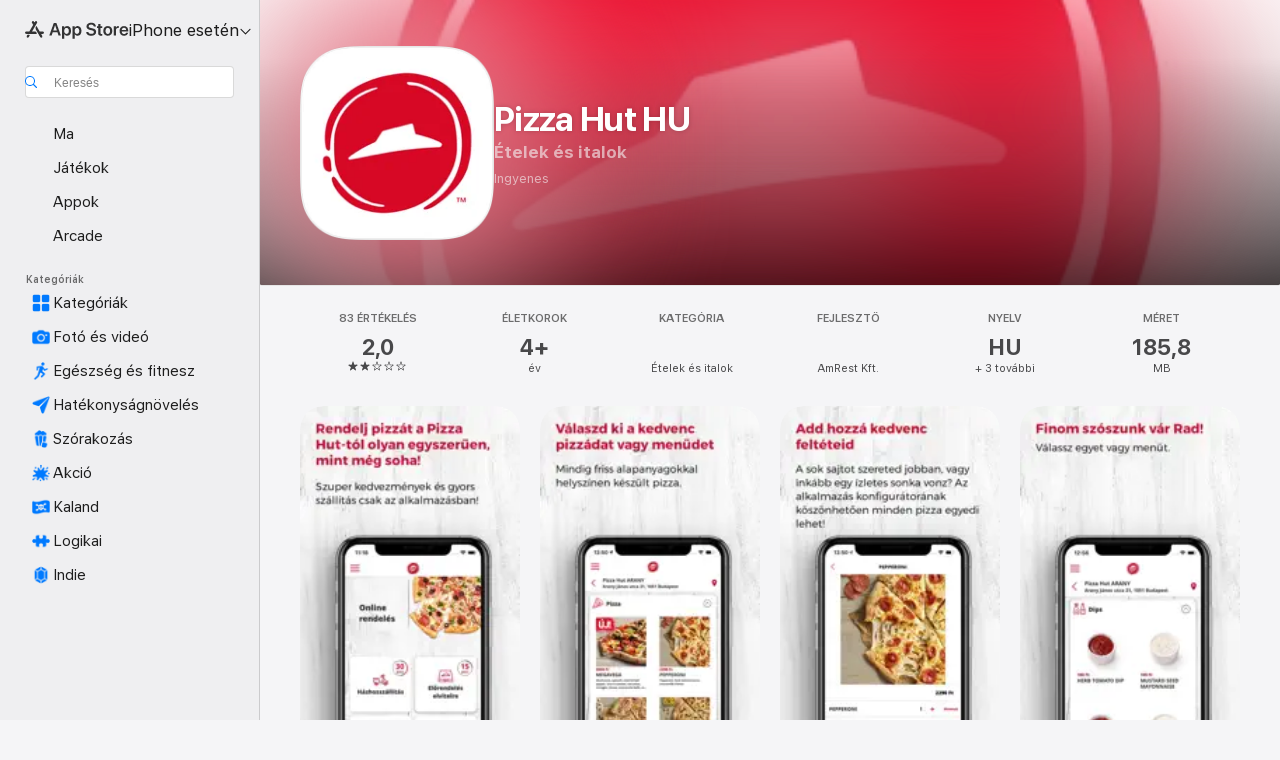

--- FILE ---
content_type: application/javascript
request_url: https://apps.apple.com/assets/translations~DRRrRmWnPT.js
body_size: 38186
content:
const e={"ASE.Web.AppStore.WinBack.Update.macOS":"A Macen lépjen a Rendszerbeállítások > Általános > Szoftverfrissítés menüpontba","ASE.Web.AppStoreClient.Designed.For.Phone":"iPhone-hoz tervezve","ASE.Web.AppStoreClient.Grouping.App.Store":"App Store","ASE.Web.AppStore.Navigation.LandingPage.AppsAndGames":"Appok és játékok","ASE.Web.AppStore.WinBack.Update.iOS":"iPhone és iPad esetében lépjen a Beállítások > Általános > Szoftverfrissítés menüpontba.","ASE.Web.AppStore.SeeAll.DeveloperOtherApps.Meta.Description":"Az App Store‑ban megtalálható a(z) @@appName@@, és számos más app és játék is.","ASE.Web.AppStore.Carrier.Title":"Készülék frissítése a legújabb operációs rendszerre az előfizetés aktiválásához","ASE.Web.AppStore.CTA.MacAppStore.AX":"Megtekintés a Mac App Store áruházban","ASE.Web.AppStore.Navigation.LandingPage.Games":"Játékok","ASE.Web.AppStoreClient.All.Games.Section.Title.Release.Date.Sentence":"Megjelenés: %@","ASE.Web.AppStore.Meta.Story.Description.Two":"Ismerje meg a(z) @@featuredAppName@@ és @@featuredAppName2@@ appokat bemutató @@storyTitle@@ gyűjteményt és sok mást az App Store‑ban.","ASE.Web.AppStoreClient.Developer.Watch":"Apple Watch","ASE.Web.AppStore.Meta.Developer.Description.ZeroApps":"Töltse le a(z) @@developerName@@ appjait.","ASE.Web.AppStore.FilterApps.AX.Label":"Szűrési szempont: @@filterName@@ appok","ASE.Web.AppStoreClient.Capability.Family.Sharing.Title":"Családi megosztás","ASE.Web.AppStoreClient.Not.Compatible.Banner.No.Link":"Nem kompatibilis ezzel az eszközzel. Több infó a Támogatások alatt.","ASE.Web.AppStore.VideoPlayer.AX.Fullscreen":"Teljes képernyő","ASE.Web.AppStore.FileSize.MB.one":"@@count@@ MB","ASE.Web.AppStore.Invoice.Title":"Ezen a készüléken nem tudja kikapcsolni a nyugták fogadását.","ASE.Web.AppStoreClient.Capability.Game.Center.Title":"Game Center","ASE.Web.AppStoreClient.Not.Compatible.Banner":"Nem kompatibilis ezzel az eszközzel.","ASE.Web.AppStoreClient.Badge.Friends.Heading":"Barátok","ASE.Web.AppStoreClient.Arcade.Lockup.Title":"Apple Arcade","ASE.Web.AppStore.Search.NoResults.SecondLine":"a(z) „@@term@@” kifejezésre","ASE.Web.AppStoreClient.Badge.Developer.Heading":"Fejlesztő","ASE.Web.AppStoreClient.Badge.Not.Enough.Ratings.Caption":"Kevés értékelés","ASE.Web.AppStoreClient.Action.See.All":"Összes","ASE.Web.AppStore.Review.StarsAria.one":"@@count@@ csillag","ASE.Web.AppStoreClient.Badge.Language.Heading":"Nyelv","ASE.Web.AppStore.Ratings.TotalText":"/5","ASE.Web.AppStoreClient.App.Events.Notification.Failure.Title":"Az emlékeztető nem állítható be","ASE.Web.AppStoreClient.Lockups.Today":"Ma","ASE.Web.AppStoreClient.Capability.Family.Sharing.Paid.App.No.Iaps.Explanation":"Legfeljebb hat családtag használhatja ezt az appot, ha engedélyezve van a Családi megosztás.","ASE.Web.AppStoreClient.Mso.Available.With.Upgraded.Subscription":"Bővített előfizetéssel elérhető","ASE.Web.AppStore.Meta.Charts.Description":"Fedezze fel a(z) @@category@@ kategória legjobb @@platform@@-appjait az App Store-ban. Töltse le vagy ismerje meg jobban az appokat, köztük olyanokat, mint a(z) @@listOfApps@@.","ASE.Web.AppStoreClient.Card.Title.In.App.Purchase":"APPBELI VÁSÁRLÁS","ASE.Web.AppStoreClient.Capability.Game.Center.Explanation.Only.Achievements":"Új játékokat fedezhet fel, és játszhat a barátaival. Ebben a játékban eredményeket is elérhet.","ASE.Web.AppStoreClient.App.Update.Required.Macos":"Az app fejlesztőjének frissítenie kell az appot, hogy működjön az Ön által használt macOS-verzióval.","ASE.Web.AppStore.ContentA.Middot.ContentB":"@@contentA@@ · @@contentB@@","ASE.Web.AppStoreClient.Badge.Preorder.Title":"Hamarosan","ASE.Web.AppStore.VisionPro.Footer.Links.PaymentMethods":"Fizetési eszközök módosítása","ASE.Web.AppStoreClient.Arcade.Welcome.Tv.Controllers.Body":"A játékhoz egy kompatibilis vezérlő, például PlayStation-, Xbox-, Nintendo- vagy MFi-vezérlő használata szükséges.","ASE.Web.AppStoreClient.Capability.Family.Sharing.Paid.App.No.Iaps.Explanation.With.Action.Template":"Legfeljebb hat családtag használhatja ezt az appot, ha engedélyezve van a Családi megosztás.\n{learnMoreLink}","ASE.Web.AppStoreClient.Arcade.Welcome.Tv.Individual.People.Body":"A Családi megosztással akár 5 családtaggal együtt is használhatja az előfizetést.","ASE.Web.AppStore.VisionPro.Footer.Links.RequestRefund":"Visszatérítés igénylése","ASE.Web.AppStoreClient.Account.Settings":"Fiókbeállítások","ASE.Web.AppStoreClient.Developer.Website":"Fejlesztői webhely","ASE.Web.AppStoreClient.Arcade.Welcome.Family.Member.Title":"Üdvözli az Apple Arcade","ASE.Web.AppStoreClient.Not.Compatible.Banner.Template":"Nem kompatibilis ezzel az eszközzel. {linkTitle}","ASE.Web.AppStore.SeeAll.CustomersAlsoBoughtApps.Meta.Description":"Az App Store‑ban további appok, játékok és más tartalmak közül válogathat, amelyek hasonlóak ehhez: @@appName@@.","ASE.Web.AppStoreClient.Cancel.Coming.Soon.Button":"Értesítés törlése","ASE.Web.AppStoreClient.Grouping.Apps":"Appok","ASE.Web.AppStoreClient.Capability.Mfi.Controllers.Title":"Játékvezérlők","ASE.Web.AppStore.Carrier.Update.iOS":"iPhone és iPad esetén lépjen a Beállítások > Általános > Szoftverfrissítés menüpontba","ASE.Web.AppStoreClient.Action.Ok":"OK","ASE.Web.AppStoreClient.Arcade.Welcome.Tv.Controllers.Heading":"Játékvezérlőket támogat","ASE.Web.AppStoreClient.Editors.Choice.Single.Line":"Szerkesztői ajánlás","ASE.Web.AppStore.VisionPro.Footer.Links.AboutAppStore":"Az App Store bemutatása","ASE.Web.AppStoreClient.Badge.Players.Caption.Single":"Egyrésztvevős","ASE.Web.AppStoreClient.Action.Review.Report":"Probléma jelentése","ASE.Web.AppStoreClient.App.Not.Available.Message":"Ez az app jelenleg nem érhető el az Ön országában vagy régiójában.","ASE.Web.AppStoreClient.Arcade.Welcome.Tv.Devices.Body":"Játékokkal játszhat iPhone-on, iPaden, Macen és Apple TV-n.","ASE.Web.AppStoreClient.Developer.Website.With.Url":"A fejlesztő webhelye: {URL}","ASE.Web.AppStoreClient.Capability.Game.Center.Explanation.All.Features":"Új játékokat fedezhet fel, és játszhat a barátaival. Ebben a játékban eredménytáblák is megtekinthetők, valamint eredmények is elérhetők.","ASE.Web.AppStoreClient.Developer.Apple.Arcade":"Apple Arcade","ASE.Web.AppStoreClient.Account.Create.Apple.Id":"Új Apple ID létrehozása","ASE.Web.AppStoreClient.Badge.Age.Rating.Years":"éves","ASE.Web.AppStore.FileSize.KB.one":"@@count@@ kB","ASE.Web.AppStoreClient.Apple.Arcade":"ARCADE","ASE.Web.AppStoreClient.Capability.Shareplay.Title":"SharePlay","ASE.Web.AppStoreClient.Designed.For.Pad":"iPadhez tervezve","ASE.Web.AppStoreClient.Developer.Support":"Támogatás","ASE.Web.AppStoreClient.Iad.Privacy.Marker.Button.Title":"Hirdetés","ASE.Web.AppStore.FileSize.GB.other":"@@count@@ GB","ASE.Web.AppStore.Navigation.PlatformHeading":"Platform","ASE.Web.AppStoreClient.Editors.Choice.Ribbon.Heading":"Díjak","ASE.Web.AppStore.Navigation.LandingPage.Discover":"Felfedezés","ASE.Web.AppStore.Navigation.LandingPage.Apps":"Appok","ASE.Web.AppStoreClient.App.Events.Notification.Not.Authorized.Title":"Értesítések bekapcsolása","ASE.Web.AppStoreClient.App.Support":"Apptámogatás","ASE.Web.AppStore.FileSize.MB.other":"@@count@@ MB","ASE.Web.AppStoreClient.Banner.Vision.Only.App.No.Link":"Ez az app csak Apple Visionhöz érhető el","ASE.Web.AppStoreClient.Guided.Search.Token.Entity.Stories":"Sztorik","ASE.Web.AppStoreClient.App.Events.Notification.Toast.Detail":"Értesítést fog kapni, amikor az esemény kezdődik.","ASE.Web.AppStoreClient.App.Events.Notification.Failure.Detail":"Próbálja újra később.","ASE.Web.AppStoreClient.Guided.Search.Token.Entity.Applewatch":"Apple Watch","ASE.Web.AppStoreClient.Footer.Send.Gift":"Ajándékozás","ASE.Web.AppStore.Meta.Story.Description.WithArticleContent":"@@articleContent@@ További tippek és útmutatók az App Store‑ban.","ASE.Web.AppStoreClient.Developer.Apps.And.Games":"Appok és játékok","ASE.Web.AppStoreClient.App.Update.Required.Ios":"Az app fejlesztőjének frissítenie kell az appot, hogy működjön az Ön által használt iOS-verzióval.","ASE.Web.AppStoreClient.Editorial.Badge.Games":"Játékok","ASE.Web.AppStoreClient.Guided.Search.Token.Entity.Developers":"Fejlesztők","ASE.Web.AppStore.WinBack.DirectionalTitle":"A szoftver frissítéséhez kövesse az alábbi lépéseket:","ASE.Web.AppStore.WinBack.Body":"A frissítést követően a promóciós ajánlat hivatkozását használva válthatja be ezt az előfizetést.","ASE.Web.AppStore.FileSize.GB.one":"@@count@@ GB","ASE.Web.AppStore.Meta.Reviews.Title":"@@appName@@ – Értékelések és vélemények","ASE.Web.AppStoreClient.Editorial.Badge.Apps":"Appok","ASE.Web.AppStoreClient.Developer.Mac.Apps":"Mac","ASE.Web.AppStore.More":"További","ASE.Web.AppStore.Meta.Charts.Title":"A(z) @@category@@ kategória legjobb @@platform@@‑appjai","ASE.Web.AppStoreClient.Developer.Apps":"Appok","ASE.Web.AppStore.Arcade.UpsellFooter.CallToActionDisclaimerMark":"*","ASE.Web.AppStore.Meta.SearchResults.Title":"Keresési eredmények a következőre: „@@term@@”","ASE.Web.AppStoreClient.Flow.Preview.Action.Share":"Megosztás","ASE.Web.AppStore.Share.Button.Value":"Megosztás","ASE.Web.AppStoreClient.App.Events.Calendar.Not.Authorized.Detail":"A naptárakhoz való hozzáférést a Beállításokban kapcsolhatja be az App Store számára.","ASE.Web.AppStoreClient.Apps.In.Bundle":"%i app ebben a csomagban","ASE.Web.AppStoreClient.Editorial.Search.Result.Type.Category.Title.Case":"Kategória","ASE.Web.AppStore.Meta.Description":"Az App Store‑ban appokat és játékokat találhat iPhone, iPad, Mac és egyéb eszközökre.","ASE.Web.AppStore.WinBack.Subhead":"Ez az ajánlat csak a legújabb iOS-, iPadOS- vagy macOS-verziót futtató eszközökön érhető el.","ASE.Web.AppStoreClient.Cancel.Coming.Soon.Button.Download":"Letöltés és értesítés leállítása","ASE.Web.AppStoreClient.Action.See.Details":"Részletek","ASE.Web.AppStoreClient.Arcade.Welcome.Individual.Title":"Üdvözli az Apple Arcade","ASE.Web.AppStoreClient.Developer.Phone.Pad.Apps":"iPad és iPhone","ASE.Web.AppStore.App.OnlyForMac":"Csak Mac esetén","ASE.Web.AppStoreClient.Editorial.Search.Result.Type.Story.Title.Case":"Sztori","ASE.Web.AppStoreClient.Arcade.Welcome.Tv.Devices.Heading":"Elérhető az összes Apple eszközén","ASE.Web.AppStoreClient.Badge.Size.Heading":"Méret","ASE.Web.AppStoreClient.Account.Redeem.Short":"Ajándékkártya beváltása","ASE.Web.AppStore.ArcadeSeeAll.Meta.Title":"Arcade","ASE.Web.AppStore.VideoPlayer.AX.Replay":"Videó újrajátszása","ASE.Web.AppStore.Meta.Charts.DescriptionWithoutCategory":"Fedezze fel a legjobb @@platform@@-appokat az App Store-ban. Töltse le vagy ismerje meg jobban az appokat, köztük olyanokat, mint a(z) @@listOfApps@@.","ASE.Web.AppStoreClient.Action.Review.Copy":"Szöveg másolása","ASE.Web.AppStore.Ratings.CountText":"@@numberOfRatings@@ értékelés","ASE.Web.AppStore.Meta.Developer.Description.TwoApps":"Töltse le a(z) @@developerName@@ appjait, beleértve a következőket: @@listing1@@ és @@listing2@@.","ASE.Web.AppStoreClient.Arcade.Welcome.Tv.Continue.Button":"Folytatás","ASE.Web.AppStoreClient.Account.Create.Apple.Id.Rebrand":"Új Apple-fiók létrehozása","ASE.Web.AppStoreClient.Capability.Safari.Extension.Explanation":"Ez az app olyan Safari-bővítményt tartalmaz, amellyel Ön testreszabhatja a böngésző működését.","ASE.Web.AppStoreClient.App.Events.Notification.Toast.Title":"Értesítés bekapcsolva","ASE.Web.AppStoreClient.Editorial.Search.Result.Type.Collection.Title.Case":"Gyűjtemény","ASE.Web.AppStore.Meta.ChartsHub.Description":"Fedezze fel a legnépszerűbb @@platform@@‑játékokat és appokat az App Store‑ban, mint például a(z) @@listing1@@, @@listing2@@, @@listing3@@ és @@listing4@@.","ASE.Web.AppStoreClient.App.Events.Calendar.Not.Authorized.Title":"Naptárakhoz való hozzáférés engedélyezése","ASE.Web.AppStoreClient.Account.Top.Up":"Pénz hozzáadása a fiókhoz","ASE.Web.AppStoreClient.Developer.Imessage":"iMessage","ASE.Web.AppStore.Invoice.Body":"Próbálja újra iPhone-on, iPaden vagy Macen, vagy használja az iTunest PC-n","ASE.Web.AppStore.VideoPlayer.AX.Unmute":"Némítás feloldása","ASE.Web.AppStore.Navigation.LandingPage.Categories":"Kategóriák","ASE.Web.AppStoreClient.Banner.Vision.Only.App.With.Link":"Ez az app csak Apple Visionhöz érhető el. Bővebben","ASE.Web.AppStore.FilterGames.AX.Label":"Szűrő: @@filterName@@ játékok","ASE.Web.AppStoreClient.Badge.Players.Caption.Player":"Játékos","ASE.Web.AppStoreClient.Badge.Players.Heading":"Játékosok","ASE.Web.AppStore.SelectedFilterGames.AX.Label":"Jelenlegi szűrő: @@filterName@@ játékok","ASE.Web.AppStoreClient.Action.Review.Not.Helpful":"Nem hasznos","ASE.Web.AppStoreClient.Badge.Mfi.Heading":"Kontroller","ASE.Web.AppStoreClient.Badge.Preorder.Date":"Várható: {releaseDate}","ASE.Web.AppStoreClient.Arcade.Subscribe.Page.Not.Now":"Most nem","ASE.Web.AppStore.Navigation.LandingPage.Home":"Kezdőlap","ASE.Web.AppStore.Navigation.LandingPage.Create":"Alkotás","ASE.Web.AppStoreClient.Action.Review.Helpful":"Hasznos","ASE.Web.AppStoreClient.Developer.Vision":"Apple Vision","ASE.Web.AppStoreClient.Intro.Price.Offer.Subtitle":"Részletek megjelenítése","ASE.Web.AppStore.Meta.EditorialShelfCollection.Description":"Fedezzen fel @@platform@@-appokat és -játékokat az App Store-ban, mint például a(z) @@listOfApps@@.","ASE.Web.AppStoreClient.App.Store.Editors.Attribution":"– App Store szerkesztői","ASE.Web.AppStore.ArcadeLogo.AccessibilityValue":"Apple Arcade","ASE.Web.AppStore.Navigation.LandingPage.Search":"Keresés","ASE.Web.AppStoreClient.From.Contacts":"A Kontaktokból","ASE.Web.AppStoreClient.App.Events.Notification.Detail":"A(z) {eventTitle} jelenleg zajlik. Tekintse meg.","ASE.Web.AppStoreClient.License.Agreement":"Licencszerződés","ASE.Web.AppStore.Meta.TitleWithSiteName":"@@title@@ - App Store","ASE.Web.AppStoreClient.Account.Subscriptions":"Előfizetések","ASE.Web.AppStoreClient.Capability.Family.Sharing.Some.Shareable.Iaps.Explanation":"Elképzelhető, hogy egyes appbeli vásárlások és előfizetések megoszthatók a családi csoportjával, amikor a Családi megosztás engedélyezve van.","ASE.Web.AppStore.Search.NoResults":"Nincs találat.","ASE.Web.AppStoreClient.Arcade.Welcome.Family.Member.Subtitle":"A családja most már letölthet és játszhat játékokat az Apple Arcade-ből a Családi megosztással.","ASE.Web.AppStoreClient.Account":"Fiók","ASE.Web.AppStoreClient.Badge.Mfi.Supported":"Támogatott","ASE.Web.AppStore.VideoPlayer.AX.Play":"Lejátszás","ASE.Web.AppStore.SeeAll.Reviews.Meta.Description":"Az App Store‑ban további értékeléseket, véleményeket és más információkat láthat erről: @@appName@@.","ASE.Web.AppStoreClient.Guided.Search.Token.Entity.Arcade":"Apple Arcade","ASE.Web.AppStoreClient.Arcade.Preorder.Coming.Soon":"HAMAROSAN","ASE.Web.AppStoreClient.Badge.Chart.Position.Heading":"Rangsor","ASE.Web.AppStore.Meta.Story.Description.Three":"Ismerje meg a(z) @@featuredAppName@@, @@featuredAppName2@@ és @@featuredAppName3@@ appokat bemutató @@storyTitle@@ gyűjteményt és sok mást az App Store‑ban.","ASE.Web.AppStore.Search.NoResults.FirstLine":"Nincs találat","ASE.Web.AppStoreClient.Developer.Tv":"Apple TV","ASE.Web.AppStore.App.OnlyForWatch":"Csak a Watchhoz","ASE.Web.AppStoreClient.Cancel.Coming.Soon.Cancel":"Most nem","ASE.Web.AppStoreClient.Grouping.Discover":"Felfedezés","ASE.Web.AppStoreClient.Badge.Players.Caption.Multiplayer.Indefinite.Max.Limit":"{minPlayers}-{maxPlayers}+","ASE.Web.AppStoreClient.Lockups.Days.Ago.Format":"{daysAgo} nappal ezelőtt","ASE.Web.AppStore.VisionPro.Footer.Blurb":"Kihasználhatja az Apple Vision Próban rejlő páratlan és bámulatos lehetőségeket ismerős appokkal, amelyeket már kitapasztalt és megkedvelt, és az új, kifejezetten Vision Próra tervezett térbeli appokkal. Felfedezheti a lehetőségek határait kitágító játékokat, lebilincselő szórakoztató appokat és hatékonyságnövelő appokat.","ASE.Web.AppStoreClient.Badge.Players.Caption.Multiplayer.Definite.Limit":"{minPlayers}-{maxPlayers}","ASE.Web.AppStore.Navigation.AX.AppStoreLogo":"App Store","ASE.Web.AppStoreClient.Arcade.Welcome.Family.Member.Family.Button":"Család kezelése","ASE.Web.AppStoreClient.Capability.Siri.Title":"Siri","ASE.Web.AppStore.Meta.SearchLanding.Title":"Keresés","ASE.Web.AppStoreClient.Capability.Family.Sharing.Action.Title":"Bővebben","ASE.Web.AppStoreClient.Action.Settings":"Beállítások","ASE.Web.AppStoreClient.Banner.Vision.Only.App.Learn.More.Link":"Bővebben","ASE.Web.AppStoreClient.Action.Version.History.See.All":"Verziótörténet","ASE.Web.AppStore.Arcade.UpsellFooter.LineTwo":"Reklámok nélkül.","ASE.Web.AppStoreClient.Mso.Included.In.Subscription":"Jelenlegi előfizetési csomagjának tartalma","ASE.Web.AppStore.Shared.Footer.PrivacyPolicy.Text":"Az App Store és az adatvédelem","ASE.Web.AppStore.Navigation.Categories.Title":"Kategóriák","ASE.Web.AppStore.Meta.Developer.Description.ThreeApps":"Töltse le a(z) @@developerName@@ appjait, beleértve a következőket: @@listing1@@, @@listing2@@ és @@listing3@@.","ASE.Web.AppStoreClient.Capability.Family.Sharing.Some.Shareable.Iaps.Explanation.With.Action.Template":"Elképzelhető, hogy egyes appbeli vásárlások és előfizetések megoszthatók a családi csoportjával, amikor a Családi megosztás engedélyezve van.\n{learnMoreLink}","ASE.Web.AppStoreClient.Capability.Game.Center.Explanation.Only.Leaderboards":"Új játékokat fedezhet fel, és játszhat a barátaival. Ebben a játékban eredménytáblák is megtekinthetők.","ASE.Web.AppStoreClient.Arcade.Welcome.Individual.Subtitle":"Ossza meg a szórakozást! A Családi megosztás funkcióval akár 5 családtaggal együtt is használhatja az előfizetést további költségek nélkül.","ASE.Web.AppStoreClient.Badge.Players.Caption.Multiplayer.Indefinite.Min.And.Max.Limit":"{minPlayers}+","ASE.Web.AppStoreClient.Account.Redeem":"Ajándékkártya vagy kód beváltása","ASE.Web.AppStore.Meta.Image.AltText":"@@title@@ az App Store‑ban","ASE.Web.AppStoreClient.Client.Control.Os.Upgrade.Title":"FRISSÍTÉS KERESÉSE","ASE.Web.AppStore.VisionPro.Footer.Disclaimer":"*Csak új előfizetők számára. Regisztráció szükséges. Az előfizetés a próbaidőszakot követően havi díjas konstrukcióban automatikusan megújul.","ASE.Web.AppStore.Meta.SearchResults.Description":"Keressen a(z) „@@term@@” kifejezéshez kapcsolódó appokat és játékokat az App Store-ban, mint például a(z) @@listOfApps@@.","ASE.Web.AppStoreClient.Account.Send.Gift":"Ajándékkártya küldése e-mailben","ASE.Web.AppStore.VisionPro.Footer.Links.AboutPurchases":"Az appbeli vásárlásokról","ASE.Web.AppStoreClient.Capability.Wallet.Explanation":"A legegyszerűbb mód a jegyei tárolásához.","ASE.Web.AppStore.Navigation.PlatformSelectorText":"@@platform@@ esetén","ASE.Web.AppStoreClient.Arcade.Welcome.Tv.Individual.People.Heading":"Játék a családdal együtt","ASE.Web.AppStoreClient.Hero.Carousel.Overlay.Button.Title.View":"Megtekintés","ASE.Web.AppStore.Share.Button.AccessibilityValue":"Megosztás","ASE.Web.AppStore.Arcade.UpsellFooter.LineOne":"Játék több mint 200 játékkal.","ASE.Web.AppStoreClient.Developer.Games":"Játékok","ASE.Web.AppStoreClient.Capability.Wallet.Title":"Tárca","ASE.Web.AppStore.Review.StarsAria.other":"@@count@@ csillag","ASE.Web.AppStoreClient.Arcade.Welcome.Individual.Family.Button":"Családtagok meghívása","ASE.Web.AppStoreClient.Coming.Soon.Body":"Értesítést kap, amikor a(z) {appName} elérhetővé válik. Szeretné leállítani az értesítést?","ASE.Web.AppStoreClient.Account.Setup.Family.Sharing":"Családi megosztás beállítása","ASE.Web.AppStore.Meta.Product.DescriptionWithoutDeveloperName":"A(z) @@appName@@ appot letöltheti az App Store‑ból. Itt megnézheti az appot bemutató képernyőfotókat, az értékeléseket és a véleményeket, felhasználói tippeket olvashat, és további játékokat is talál, amelyek hasonlóak ehhez: @@appName@@.","ASE.Web.AppStoreClient.App.Events.Notification.Not.Authorized.Detail":"Az értesítések le vannak tiltva. Kapcsolja be őket a Beállításokban.","ASE.Web.AppStoreClient.Account.Info":"FIÓKINFORMÁCIÓ","ASE.Web.AppStore.Meta.Product.Description":"Töltse le a(z) @@appName@@ appot a(z) @@developerName@@ fejlesztőtől az App Store‑ban. Nézze meg a képernyőfotókat, az értékeléseket és véleményeket, a felhasználói tippeket és további játékokat, amelyek hasonlóak ehhez: @@appName@@.","ASE.Web.AppStore.Shared.Footer.PrivacyPolicy.URL":"https://www.apple.com/legal/privacy/data/hu/app-store/","ASE.Web.AppStoreClient.Invite":"Meghívás","ASE.Web.AppStore.FileSize.KB.other":"@@count@@ kB","ASE.Web.AppStoreClient.Badge.No.Ratings.Caption":"Nincsenek értékelések","ASE.Web.AppStoreClient.Capability.Shareplay.Explanation":"Közös élményeket élhet át ebben az appban a barátaival és a családjával közvetlenül a FaceTime-ból vagy az Üzenetekből.","ASE.Web.AppStoreClient.Arcade.Choose.Your.Favorites.Brick.Title":"Válassza ki kedvenceit","ASE.Web.AppStore.VideoPlayer.AX.Pause":"Szüneteltetés","ASE.Web.AppStore.Navigation.AX.PlatformSelectorItem":"App Store a(z) @@platform@@ platformhoz","ASE.Web.AppStoreClient.Badge.Category.Heading":"Kategória","ASE.Web.AppStoreClient.Badge.Players.Caption.Players":"Játékosok","ASE.Web.AppStoreClient.Badge.Age.Rating.Heading":"Életkor","ASE.Web.AppStoreClient.Lockups.Yesterday":"Tegnap","ASE.Web.AppStore.Review.EditorsChoice":"Szerkesztői ajánlás","ASE.Web.AppStoreClient.Badge.Language.Caption":"+ {number_other_languages} további","ASE.Web.AppStoreClient.Account.Purchase.History":"Vásárlási előzmények","ASE.Web.AppStore.CTA.MacAppStore.App":"Mac App Store","ASE.Web.AppStoreClient.Flow.Preview.Action.See.Ratings.And.Reviews":"Értékelések és vélemények megtekintése","ASE.Web.AppStoreClient.Arcade.Preorder.Lockup.Coming.Soon":"Hamarosan","ASE.Web.AppStore.Meta.ChartsHub.Title":"@@platform@@: a legnépszerűbb játékok és appok","ASE.Web.AppStoreClient.All.Arcade.Games":"Összes Arcade-játék","ASE.Web.AppStoreClient.App.Not.Available.Title":"Az app nem érhető el","ASE.Web.AppStore.CTA.MacAppStore.Action":"Megtekintés itt:","ASE.Web.AppStore.VisionPro.Footer.Links.ReportProblem":"Probléma jelentése","ASE.Web.AppStore.SelectedFilterApps.AX.Label":"Jelenlegi szűrési szempont: @@filterName@@ appok","ASE.Web.AppStore.Shared.Footer.GetHelp.Text":"Támogatás","ASE.Web.AppStoreClient.Badge.Players.Caption.Multiplayer":"Többszemélyes","ASE.Web.AppStoreClient.Edit.Review":"Vélemény szerkesztése","ASE.Web.AppStoreClient.Not.Compatible.Banner.Link.Title":"A kompatibilis eszközök teljes listájának megtekintése.","ASE.Web.AppStoreClient.Hero.Carousel.Overlay.Button.Title.Game":"Játék megtekintése","ASE.Web.AppStore.Arcade.UpsellFooter.CallToActionText":"Próbálja ki ingyen","ASE.Web.AppStore.VisionPro.Footer.LinksTitle":"Gyorshivatkozások","ASE.Web.AppStoreClient.Arcade.Welcome.Continue.Button":"Játék indítása","ASE.Web.AppStore.Navigation.LandingPage.Arcade":"Arcade","ASE.Web.AppStoreClient.App.Store.Editors.Notes":"App Store szerkesztői megjegyzés","ASE.Web.AppStore.App.ComingSoon":"Hamarosan","ASE.Web.AppStoreClient.Cancel.Coming.Soon.Title":"Hamarosan","ASE.Web.AppStoreClient.Footer.Redeem":"Beváltás","ASE.Web.AppStoreClient.Coming.Soon.Body.Download":"Értesítést kap, amikor a(z) {appName} elérhetővé válik, majd az app automatikusan letöltődik. Szeretné leállítani a letöltést és az értesítést?","ASE.Web.AppStore.VideoPlayer.AX.Mute":"Némítás","ASE.Web.AppStore.Navigation.LandingPage.Develop":"Fejlesztés","ASE.Web.AppStoreClient.Developer.Latest.Release":"Legfrissebb kiadás","ASE.Web.AppStoreClient.Editorial.Search.Result.Type.Developer.Title.Case":"Fejlesztő","ASE.Web.AppStore.Meta.Developer.Description.OneApp":"Töltse le a(z) @@developerName@@ appjait, beleértve a következőt: @@listing1@@.","ASE.Web.AppStoreClient.Game.Center":"Game Center","ASE.Web.AppStore.Arcade.UpsellFooter.LineThree":"Appbeli vásárlások nélkül.","ASE.Web.AppStore.Navigation.LandingPage.Play":"Játék","ASE.Web.AppStoreClient.Capability.Safari.Extension.Title":"Safari-bővítmény","ASE.Web.AppStoreClient.Developer.Bundles":"Alkalmazáscsomagok","ASE.Web.AppStoreClient.Footer.Add.Money":"Pénz hozzáadása a fiókhoz","ASE.Web.AppStore.Navigation.LandingPage.Today":"Ma","ASE.Web.AppStoreClient.All.Games.Section.Title.Last.Updated.Sentence":"Frissítve: %@","ASE.Web.AppStoreClient.Click.To.Rate":"Kattintson ide az értékeléshez:","ASE.Web.AppStore.FileSize.byte.one":"1 bájt","ASE.Web.AppStore.Meta.SiteName":"App Store","ASE.Web.AppStore.Review.DeveloperResponse":"Fejlesztői visszajelzés","ASE.Web.AppStoreClient.Badge.Players.Caption.Required":"Kötelező","ASE.Web.AppStoreClient.Capability.Game.Center.Explanation":"Játszhat a barátaival, nyomon követheti és összehasonlíthatja a pontszámokat és eredményeket, kihívhat más játékosokat, és többszemélyes játékokban vehet részt.","ASE.Web.AppStore.View":"Megtekintés","ASE.Web.AppStore.Free":"Ingyenes","ASE.Web.AppStore.Meta.TitleWithPlatformAndSiteName":"@@title@@ (@@platform@@) – App Store","ASE.Web.AppStoreClient.Badge.Age.Rating":"Életkor","ASE.Web.AppStoreClient.Hero.Carousel.Overlay.Button.Title.Collection":"Gyűjtemény megtekintése","ASE.Web.AppStoreClient.Developer.System.Apps":"Beépített appok","ASE.Web.AppStore.Meta.Story.Description.One":"Ismerje meg a(z) @@featuredAppName@@ appot bemutató @@storyTitle@@ gyűjteményt az App Store‑ban.","ASE.Web.AppStore.Navigation.LandingPage.Work":"Munka","ASE.Web.AppStore.FileSize.byte.other":"@@count@@ bájt","ASE.Web.AppStore.WinBack.Title":"Az ajánlat beváltása nem lehetséges","ASE.Web.AppStoreClient.App.Events.Notification.Title":"A(z) {appTitle} által kínált esemény","ASE.Web.AppStoreClient.Capability.Game.Center.Explanation.No.Features":"Új játékokat fedezhet fel, és játszhat a barátaival.","ASE.Web.AppStore.App.OnlyForAppleTV":"Csak Apple TV-hez","ASE.Web.AppStore.App.OnlyForiMessage":"Csak iMessage-hez","ASE.Web.AppStoreClient.Capability.Siri.Explanation":"Használja az appot Sirivel a napi teendők megkönnyítéséhez.","ASE.Web.AppStore.Shared.Footer.GetHelp.URL":"https://support.apple.com/hu-hu/billing","ASE.Web.AppStore.App.OnlyForPhone":"Csak iPhone esetén","ASE.Web.AppStore.Meta.Product.Title":"@@appName@@ app","ASE.Web.AppStore.Meta.Developer.Description.ManyApps":"Töltse le a(z) @@developerName@@ appjait, beleértve többek közt a következőket: @@listing1@@, @@listing2@@ és @@listing3@@.","ASE.Web.AppStore.Carrier.Body":"Miután a készüléke frissült, lépjen vissza, és a szolgáltatótól kapott hivatkozás segítségével aktiválja az előfizetést.","ASE.Web.AppStore.ArcadeSeeAll.Meta.Description":"Fedezze fel az Apple Arcade játékait az App Store-ban, mint például a(z) @@listing1@@, @@listing2@@ és @@listing3@@.","ASE.Web.AppStoreClient.Flow.Preview.Action.Write.Review":"Vélemény írása","ASE.Web.AppStoreClient.Arcade.Action.Title.Explore":"FELFEDEZÉS","ASE.Web.AppStoreClient.Search.Facet.Type.Title.Device.Type":"Támogatások","AMP.Shared.DropdownMenu.Continue":"Folytatás","AppStore.AccessibilityDetails.Header.NoLearnMoreLink.NoDeveloperName":"A fejlesztő jelezte, hogy ez az app a következő kisegítő lehetőségeket támogatja az appban elvégzett rutinfeladatok gyorsabb és könnyebb végrehajtásához.","ASE.Web.AppStoreClient.Page.Facets.Sorts.Last.Updated":"Utoljára frissítve","ASE.Web.AppStoreClient.Product.Accessibility.Badge.Editors.Choice":"Szerkesztői ajánlás","ASE.Web.AppStoreClient.Reviews.Most.Critical":"Legkritikusabb","ASE.Shared.JustAdded":"Hozzáadva a könyvtárhoz","AMP.Shared.ContentA.Comma.ContentB":"@@contentA@@, @@contentB@@","AMP.Shared.ContextualSharing.Twitter":"Twitter","AMP.Shared.ContextualMenu.PlayLast":"Lejátszás utolsóként","AMP.Shared.LocaleSwitcher.Europe":"Európa","ASE.Web.AppStoreClient.Product.Accessibility.Badge.Age.Rating.Title":"Korhatár","ASE.Web.AppStoreClient.Toast.Concern.Reported.Description":"Köszönjük a visszajelzését.","ASE.Web.AppStoreClient.Personalization.Section.Usage.Footer":"Az eszközön az App Store-élmény személyre szabásához tárolt apphasználati adatok törlése.","ASE.Web.AppStoreClient.Product.Privacy.Title":"App adatvédelme","AppStore.Alert.Buy.GameControllerRequired.Vision.Message":"Ha az Apple Vision Prón szeretne játszani ezzel a játékkal, egy kompatibilis PlayStation-, Xbox- vagy MFi-játékvezérlőt kell csatlakoztatnia.","ASE.Web.AppStoreClient.Personalization.Section.Usage.Header":"APPHASZNÁLAT","ASE.Web.AppStoreClient.Search.Transparency.Link":"Bővebben","AppStore.Alert.AppLaunchRestricted.Message":"Néhány app, funkció vagy szolgáltatás nem látható vagy nem használható, amikor a Korlátozások be vannak kapcsolva. Ennek az appnak a használatához kapcsolja ki a Korlátozásokat.","AppStore.Action.Clear":"Törlés","ASE.Web.AppStoreClient.Product.Privacy.Fallback.Detail.Header.Template":"A fejlesztő azt jelezte, hogy az app adatvédelmi eljárásai magukban foglalhatják az adatok kezelését az alábbiak szerint. Ezt az információt az Apple nem ellenőrizte. További információkért tekintse meg a következőt: {privacyPolicyLink}.","ASE.Web.AppStoreClient.Tap.To.Rate.Legacy":"Koppintás az értékeléshez:","AppStore.Alert.Buy.VisionOnly.Paid.RemoteDownloads.Message":"Ez az alkalmazás automatikusan le lesz töltve és telepítve lesz az Apple Vision Prón az eszköz következő használatakor.","ASE.Web.AppStoreClient.No.Search.Results.See.Ios":"Az összes iPhone- és iPad-apperedmény megjelenítése","AppStore.Action.BuyConfirm":"Vásárlás","AMP.Shared.ContextualSharing.CopyEmbedCode.SuccessMessage":"Beágyazási kód átmásolva","ASE.Web.AppStoreClient.Toast.Helpful.Description":"Köszönjük a visszajelzését.","ASE.Web.AppStoreClient.Personalization.Description.Opted.In":"Az Apple elkötelezett személyes adatainak megóvása iránt, amikor személyre szabott élményt kínál Önnek. Az alábbi adatok mindegyike az App Store‑ban megjelenő ajánlásokhoz lesz felhasználva.","ASE.Web.AppStoreClient.Reviews.Most.Recent":"Legutóbbi","ASE.Web.AppStoreClient.Personalization.Account.Info.Footer":"Az Apple ID-jában megadott adatokból következtetve","AppStore.AccessibilityDetails.Header.NoLearnMoreLink":"A fejlesztő ({developerName}) jelezte, hogy ez az app a következő kisegítő lehetőségeket támogatja az appban elvégzett rutinfeladatok gyorsabb és könnyebb végrehajtásához.","ASE.Web.AppStoreClient.Page.Title.Top.Charts":"Toplisták","ASE.Web.AppStoreClient.Version.History.Page.Title":"Verziótörténet","ASE.Web.AppStoreClient.Share.Sheet.Add.To.Calendar":"Hozzáadás a Naptárhoz","ASE.Web.AppStoreClient.Toast.Not.Helpful.Title":"Nem hasznos","AMP.Shared.LocaleSwitcher.SeeAll":"Összes","ASE.Web.AppStoreClient.Offer.Button.Title.Open":"MEGNYITÁS","MediaComponents.Video.Preview":"ELŐNÉZET","ASE.Web.AppStoreClient.Product.Privacy.Manage.Choices.No.Link":"A választott adatvédelmi lehetőségeket az iPhone-ja, iPadje vagy Macje használatával kezelheti.","ASE.Web.AppStoreClient.Updates.Version.Format":"Verzió: {updateVersion}","AppStore.Alert.AppLaunchRestricted.Title":"Korlátozások engedélyezve","FUSE.Play":"Lejátszás","ASE.Web.AppStoreClient.Page.Facets.Filters.Coming.Soon":"Hamarosan","ASE.Web.AppStoreClient.Showing.Ios.Results.No.Mac":"Nincs találat a Mac-appok között. iPhone- és iPad-appok megjelenítése.","ASE.Web.AppStoreClient.Product.Privacy.No.Details.Provided.Title":"Nincs részlet megadva","MediaComponents.Explicit":"Szókimondó tartalom","AMP.Shared.Footer.CookiePolicy.URL":"https://www.apple.com/legal/privacy/hu/cookies/","AppStore.Alert.Buy.TvOnly.Title":"Ez le lesz töltve az Apple TV-re.","ASE.Web.AppStoreClient.Page.Facets.Age.Ratings.Title.Lowercase":"Korhatárok","AppStore.Alert.Buy.VisionOnly.Message.Arcade":"Ha a letöltés nem kezdődik meg automatikusan, nyissa meg az App Store-t az Apple Vision Prón a manuális letöltéséhez.","AMP.Shared.Footer.CopyrightYear":"Copyright © @@year@@","ASE.Web.AppStoreClient.Page.Facets.Sort.By.Title":"Rendezés módja","ASE.Web.AppStoreClient.Product.Privacy.Definitions.Link.Template":"A fejlesztő válaszainak jobb megértéséhez tekintse meg a következőt: {privacyDefinitionsLink}.","ASE.Web.AppStoreClient.Preorder.Expanded.Offer.Subtitle":"Várható: {releaseDate}","AppStore.Additional.Content.After.App.Install":"További appon belüli tartalmak","ASE.Web.AppStoreClient.Toast.Tap.To.Rate.Description":"Köszönjük a visszajelzését.","ASE.Web.AppStoreClient.Unsupported.Macos.Version":"macOS {osVersion} vagy újabb verzió szükséges.","FUSE.AX.UI.Close.Navigation":"Navigáció bezárása","AMP.Shared.ContextualMenu.DeleteFromLibrary":"Törlés a Könyvtárból","ASE.Web.AppStoreClient.Search.Results.Vision.Title":"Apple Vision","ASE.Web.AppStoreClient.Tv.Product.Section.Ratings":"Értékelések","FUSE.Error.AnErrorOccurred":"Hiba lépett fel.","ASE.Web.AppStoreClient.Reviews.Sort.By":"Rendezés módja","AppStore.Alert.Buy.TvGameControllerRequired.Message":"Az app használatához csatlakoztasson egy MFi Bluetooth-játékvezérlőt. Ilyen eszközt az interneten vagy az Apple Store-ban vásárolhat.","AMP.Shared.Footer.TermsOfUse.URL":"https://www.apple.com/legal/internet-services/","FUSE.Sorts.Descending":"Csökkenő","ASE.Web.AppStoreClient.Product.Privacy.Manage.Choices.Template":"Tudjon meg többet arról, hogyan {manageChoicesLink}.","ASE.Web.AppStoreClient.Page.Facets.Filter.By.Title.Lowercase":"Szűrés szempontja","AMP.Shared.ContextualMenu.ShowLyricsTranslations":"**AMP.Shared.ContextualMenu.ShowLyricsTranslations**","AppStore.Action.Continue":"Folytatás","ASE.Web.AppStoreClient.Trending.Shelf.Title":"Népszerűek","ASE.Web.AppStoreClient.Product.Section.Reviews":"Értékelések és vélemények","ASE.Web.AppStoreClient.Ratings.Status.Not.Enough.Ratings":"Ez az app nem kapott elég értékelést az áttekintés megjelenítéséhez.","ASE.Web.AppStoreClient.Search.Facet.Any.Category":"Bármely","ASE.Web.AppStoreClient.Personalization.Ratings":"Értékelések és vélemények","ASE.Web.AppStoreClient.Page.Facets.Sorts.Category":"Szűrés szempontja","AppStore.Annotations.ExternalBrowser.Title":"Böngészőmotor","ASE.Web.AppStoreClient.Personalization.Section.Usage.Clear.Data":"Apphasználati adatok törlése","ASE.Web.AppStoreClient.Tv.Offer.Alert.Footer.Line.Break":"\n\n","ASE.Web.AppStoreClient.Offer.Label.Preorder":"Előrendelés","AMP.Shared.LocaleSwitcher.SwitchLanguage":"Ez az oldal @@language@@ nyelven érhető el","AMP.Shared.Footer.Apple.URL":"https://www.apple.com/hu/","AppStore.Alert.Buy.VisionOnly.Message":"Ha a letöltés nem indul el automatikusan, akkor nyissa meg az App Store-t az Apple Vision Próján, majd válassza a Megvásárolt lehetőséget a manuális letöltéshez.","AMP.Shared.ContextualMenu.HideLyricsTranslations":"**AMP.Shared.ContextualMenu.HideLyricsTranslations**","AppStore.Alert.Buy.VisionOnly.Free.RemoteDownloads.Title":"Letölti ezt az alkalmazást az Apple Vision Próra?","AppStore.Annotations.ExternalPurchases.Expanded.Variant4":"A tranzakciókat ebben az appban a fejlesztő és nem az Apple támogatja. A fiókjait és a vásárlásait, valamint azok adatvédelmét és biztonságát a fejlesztő fogja kezeli. Az App Store-fiókja, a tárolt fizetési módja és egyéb kapcsolódó funkciók nem lesznek elérhetők az Apple‑től. Visszatérítési kérelmek esetén forduljon a fejlesztőhöz.","AppStore.Alert.Buy.VisionOnly.Paid.RemoteDownloads.ButtonTitle":"Folytatás","AppStore.Annotations.ExternalPurchases.Expanded.Variant3":"A fejlesztő kezeli az összes vásárlást ebben az appban. Az App Store-fiókja, a mentett fizetési módja és a kapcsolódó funkciók, mint például az előfizetés kezelése és a visszatérítési kérelmek, nem lesznek elérhetők. Az Apple nem vállal felelősséget a fejlesztővel lebonyolított tranzakciók adatvédelméért vagy biztonságáért, és nem tudja ellenőrizni a kínált árakat vagy promóciókat.","ASE.Web.AppStoreClient.Toast.Tap.To.Rate.Title":"Elküldve","ASE.Web.AppStoreClient.Search.Facet.Type.Title.Category":"Kategória","ASE.Web.AppStoreClient.Unsupported.Capabilities":"Ehhez az apphoz olyan speciális funkciók szükségesek, amelyek nem állnak rendelkezésre ezen az eszközön.","ASE.Web.AppStoreClient.Personalization.Subscriptions":"Előfizetések","AMP.Shared.AccountMenu.SignOut":"Kijelentkezés","ASE.Web.AppStoreClient.Page.Facets.Sort.By.Title.Lowercase":"Kategória","ASE.Web.AppStoreClient.Page.Title.Today":"Ma","ASE.Web.AppStoreClient.Share.Gift.App":"App ajándékozása…","ASE.Web.AppStoreClient.Personalization.Clear.Usage.Data.Confirmation.Header":"A törlés csak az eszközön a személyre szabáshoz használt apphasználati adatokat fogja eltávolítani.","ASE.Web.AppStoreClient.Page.Facets.Filters.Controllers":"Játékelőzetesek","ASE.Web.AppStoreClient.Product.Privacy.No.Details.Provided.Body":"A fejlesztőnek meg kell adnia az adatvédelmi részleteket a következő appfrissítés beküldésekor.","FUSE.Explicit":"Szókimondó","ASE.Web.AppStoreClient.Search":"Keresés","AMP.Shared.PreviousPage":"Előző oldal","ASE.Web.AppStoreClient.Share.Story":"Sztori megosztása","AppStore.Alert.GenericError.Message":"Próbálja újra később.","AppStore.Alert.Buy.GameControllerRequired.ButtonContinue":"Folytatás","ASE.Web.AppStoreClient.Product.Privacy.Summary.Privacy.Policy.Button.Title":"Fejlesztő adatvédelmi szabályzata","AMP.Shared.ContextualSharing.Facebook":"Facebook","AMP.Shared.AwayFromHomeBanner.Heading":"Válasszon másik országot, hogy kifejezetten a tartózkodási helyére vonatkozó tartalmakat láthassa.","AMP.Shared.Error.ItemNotFound":"A keresett oldal nem található.","AppStore.Games.ACTION_CANCEL":"Mégsem","ASE.Web.AppStoreClient.Product.Privacy.Detail.Header.Template":"A fejlesztő ({developerName}) azt jelezte, hogy az app adatvédelmi eljárásai magukban foglalhatják az adatok kezelését az alábbiak szerint. Ezt az információt az Apple nem ellenőrizte. További információkért tekintse meg a következőt: {privacyPolicyLink}.","ASE.Web.AppStoreClient.Share.App.Event.Subtitle":"Esemény az App Store-ban","ASE.Web.AppStoreClient.Write.A.Review":"Vélemény írása","AMP.Shared.ContextualSharing.CopyLink.SuccessMessage":"Hivatkozás átmásolva","AppStore.Action.GetConfirm":"Telepítés","ASE.Web.AppStoreClient.Page.Facets.Filters.Title":"TARTALMAZZA","ASE.Web.AppStoreClient.Page.Facets.Sorts.Name":"Név","AppStore.Alert.GuestUserMode.Title":"A kérés nem teljesíthető","ASE.Web.AppStoreClient.Search.Facet.Type.Title.Price":"Ár","ASE.Web.AppStoreClient.Product.Accessibility.Badge.Star.Rating":"{starCount} csillag","ASE.Web.AppStoreClient.Tv.Rate.Product":"A(z) {title} értékelése","AppStore.Action.LearnMore":"Bővebben","ASE.Web.AppStoreClient.Personalization.Interactions":"AZ APP STORE-BAN VÉGZETT MŰVELETEK","ASE.Web.AppStoreClient.Search.Results.Switch.To.Other.Results":"Találatok megtekintése a következőben: {platformApps}","ASE.Web.AppStoreClient.Page.Facets.Include.Title.Lowercase":"Megjelenítés","ASE.Web.AppStoreClient.Page.Facets.Include.Title":"Belefoglalás","AppStore.Alert.Buy.GameControllerRequired.ButtonCancel":"Mégsem","ASE.Web.AppStoreClient.Page.Facets.Show.Title.Lowercase":"RENDEZÉS MÓDJA","AppStore.Annotations.HighMotion.Summary":"Magas vagy gyakori mozgástartalommal rendelkezik","ASE.Web.AppStoreClient.Page.Facets.Filters.Bin.Compat.Games":"iPhone- és iPad-játékok","ASE.Web.AppStoreClient.Page.Facets.Sorts.Release.Date":"Kibocsátás dátuma","AppStore.Annotations.ExternalPurchases.Expanded.LearnMore":"Bővebben","AMP.Shared.AX.SignIn":"Bejelentkezés","FUSE.Pause":"Szünet","AppStore.Annotations.ExternalBrowser.Value.Expanded":"Ez az app olyan böngészőmotort használ, amelyet nem az Apple szolgáltat. Előfordulhat, hogy nem lesznek elérhetők egyes, Apple‑től származó böngészőfunkciók, amelyek blokkolják a webhelyek közti nem kívánt követést, és minimalizálják a harmadik feleknek átadott adatok mennyiségét. A fejlesztő a felelős az Ön böngészési adatainak védelméért és biztonságáért.","ASE.Web.AppStoreClient.Search.Facet.Any.Price":"Bármely","ASE.Web.AppStoreClient.Product.Privacy.Definitions.Link":"Adatvédelmi definíciók és példák","ASE.Web.AppStoreClient.Share.Sheet.Game.Of.Day.Title.Format":"A nap játéka: {title}","ASE.Web.AppStoreClient.Page.Facets.Filters.Controller.Support":"Vezérlő támogatása","ASE.Web.AppStoreClient.Product.Previews.Title":"Előnézetek","AMP.Shared.Library":"Könyvtár","ASE.Web.AppStoreClient.Product.Privacy.Learn.More.Link":"Bővebben","AMP.Shared.AwayFromHomeBanner.AriaLabel":"Ország vagy régió kiválasztására felhívó reklámcsík","AppStore.Alert.AppStoreRepair.Title":"Az App Store visszaállítása a letöltéshez","AMP.Shared.ContextualMenu.Favorite":"Kedvenccé tétel","ASE.Web.AppStoreClient.Search.Results.Iphone.Ipad.Title":"iPhone és iPad","ASE.Web.AppStoreClient.Page.Facets.Filters.Age.Ratings":"Korhatárok","FUSE.Loading":"Betöltés…","AppStore.Action.OK":"OK","ASE.Web.AppStoreClient.Search.Facet.Ipad.Only":"Csak iPad","ASE.Web.AppStoreClient.Page.Facets.Filter.By.Title":"SZŰRŐ","ASE.Web.AppStoreClient.Personalization.Clear.Usage.Data.Confirmation.Title":"Apphasználati adatok törlése","ASE.Web.AppStoreClient.Tv.Select.To.Rate":"Válassza ki az értékeléshez","ASE.Web.AppStoreClient.Personalization.Description.Opted.Out":"Az Apple képes személyre szabott App Store-élményt biztosítani, hogy új appokat és játékokat fedezhessen fel. A személyre szabott ajánlásokat a Fiókbeállításokban kapcsolhatja be.","AppStore.Alert.AppBuyRestricted.Title":"Korlátozások engedélyezve","FUSE.AX.UI.Open.Navigation":"Navigáció megnyitása","ASE.Web.AppStoreClient.Unsupported.Visionos.Version":"visionOS {osVersion} vagy újabb verzió szükséges.","AppStore.Alert.AppStoreRepair.Message":"Az App Store törölve lett, és az app letöltése előtt a visszaállítása szükséges.","FUSE.Search.Cancel":"Mégsem","FUSE.Error.TryAgain":"Próbálja újra","FUSE.Common.ListDelimiter":",","ASE.Web.AppStoreClient.Report.A.Problem":"Probléma jelentése","ASE.Web.AppStoreClient.Reviews.Most.Helpful":"Leghasznosabb","AMP.Shared.SearchInput.Suggestions":"Javaslatok","AMP.Shared.NextPage":"Következő oldal","MediaComponents.Common.ListDelimiter":", ","AppStore.AccessibilityDetails.Header":"A fejlesztő ({developerName}) jelezte, hogy ez az app a következő kisegítő lehetőségeket támogatja az appban elvégzett rutinfeladatok gyorsabb és könnyebb végrehajtásához. {learnMoreLink}","AppStore.Alert.Buy.GameControllerRequired.Vision.Title":"Játékvezérlő szükséges","ASE.Web.AppStoreClient.Share.Editorial.Page.Subtitle":"Vezércikk az App Store-ban","AMP.Shared.LocaleSwitcher.Back":"Vissza","ASE.Web.AppStoreClient.Product.Privacy.Header.Template":"A fejlesztő ({developerName}) azt jelezte, hogy az app adatvédelmi eljárásai magukban foglalhatják az adatok kezelését az alábbiak szerint. További információkért tekintse meg a következőt: {privacyPolicyLink}.","MediaComponents.Common.Badge.Live":"ÉLŐ","ASE.Web.AppStoreClient.Share.App":"App megosztása…","ASE.Web.AppStoreClient.Product.Privacy.Learn.More.Template":"Az adatvédelmi eljárások változhatnak például a használt funkcióktól vagy az Ön életkorától függően. {learnMoreLink}","ASE.Web.AppStoreClient.Personalization.Account.Info.Footer.Rebrand":"Az Apple-fiókjában megadott adatokból következtetve","AppStore.Alert.Buy.VisionOnly.Free.RemoteDownloads.ButtonTitle":"Folytatás","AMP.Shared.SearchInput.Placeholder":"Keresés","AMP.Shared.Edit":"Szerkesztés","AMP.Shared.AX.Close":"Bezárás","AppStore.Alert.GenericError.Title":"Probléma lépett fel","ASE.Web.AppStoreClient.No.Search.Results.See.Macos":"Az összes Mac-apperedmény megjelenítése","ASE.Web.AppStoreClient.Offer.Watch.Only.Banner":"Ez az app csak Apple Watchon tölthető le.","AMP.Shared.ContextualSharing.CopyLink.Label":"Hivatkozás másolása","AMP.Shared.ContextualMenu.AddToLibrary":"Hozzáadás a Könyvtárhoz","AMP.Shared.ContextualMenu.HideLyricsPronunciation":"**AMP.Shared.ContextualMenu.HideLyricsPronunciation**","AppStore.Alert.Buy.WatchOnly.Message":"Ha a letöltés nem indul el automatikusan, akkor nyissa meg az App Store-t a Watchán, koppintson a Fiók lehetőségre, majd koppintson a Megvásárolt lehetőségre.","ASE.Web.AppStoreClient.Recommendations":"Ajánlások","ASE.Web.AppStoreClient.Search.Facet.Free":"Ingyenes","AppStore.Account.Updates.Available.Header.China":"LETÖLTHETŐ ÉS TELEPÍTHETŐ FRISSÍTÉSEK","ASE.Web.AppStoreClient.Personalization.Preorders":"Előrendelések","AppStore.Alert.Buy.TvOnly.ButtonTitle":"Folytatás","AMP.Shared.Footer.AllRightsReserved":"Minden jog fenntartva.","AppStore.Alert.Buy.GameControllerRequired.Title":"Játékvezérlő szükséges","AMP.Shared.LocaleSwitcher.AfricaMiddleEastIndia":"Afrika, Közel-Kelet és India","ASE.Web.AppStoreClient.Product.Privacy.Fallback.Header.No.Details.Template":"A fejlesztő nem adott át információkat az Apple-nek a saját adatvédelmi eljárásairól és adatkezeléséről. További információkért tekintse meg a következőt: {privacyPolicyLink}.","ASE.Web.AppStoreClient.Product.Privacy.Manage.Choices.Link":"a választott adatvédelmi lehetőségek kezelését","AppStore.Action.Cancel":"Mégsem","ASE.Web.AppStoreClient.Search.Facet.Type.Title.Age.Band":"Életkorok","ASE.Web.AppStoreClient.Showing.Ios.Results.More.Relevant":"Az iPhone- és iPad-apperedmények megjelenítése. A Mac-apperedmények megtekintése.","AMP.Shared.ContextualMenu.UndoSuggestLess":"Kevesebb javaslat visszavonása","ASE.Web.AppStoreClient.Search.Results.Vision.Apps.Title":"Apple Vision-appok","AppStore.AccessibilityDetails.Title":"Kisegítő lehetőségek","AMP.Shared.LocaleSwitcher.Heading":"Válasszon egy országot vagy régiót","AMP.Shared.AccountMenu.Help":"Súgó","AppStore.AgeVerification.ProductPage.Rating.BundleUnsuitableForJuveniles":"Ez a csomag legalább egy olyan appot tartalmaz, amelyet a Játékbesorolási és Igazgatási Bizottság „Fiatalkorúak számára nem megfelelő” besorolással látott el.","AppStore.Alert.AppStoreRepair.ButtonContinue":"Visszaállítás most","AppStore.Annotations.HighMotion.Title":"Magas mozgástartalom","ASE.Web.AppStoreClient.Unsupported.Watchos.Version":"watchOS {osVersion} vagy újabb verzió szükséges.","AppStore.Alert.Buy.VisionOnly.Paid.RemoteDownloads.Title":"Megvásárolja ezt az alkalmazást az Apple Vision Próra?","ASE.Web.AppStoreClient.Product.Developer.Website":"Webhely","AppStore.Alert.AppBuyRestricted.Message":"Az eszközhöz beállított korlátozások miatt ez az app nem tölthető le.","ASE.Web.AppStoreClient.Personalization.Description.Footer.Opted.In":"Az App Store‑hoz és más Apple-szolgáltatásokhoz a Személyre szabott ajánlások funkciót a {account_settings} menüben kapcsolhatja ki.","ASE.Web.AppStoreClient.Toast.Helpful.Title":"Hasznos","AppStore.Annotations.ExternalPurchases.Title":"Külső vásárlások","AppStore.Alert.Buy.WatchOnly.Title":"Csak Apple Watchon","ASE.Web.AppStoreClient.Yes":"Igen","ASE.Web.AppStoreClient.Personalization.Interactions.Footer":"A fenti szakaszokból elrejtett, visszavont vagy eltávolított elemek ki lesznek hagyva az adatokból, melyek alapján személyre szabjuk App Store-élményét. Az adatok frissítése akár 24 órát is igénybe vehet.","ASE.Web.AppStoreClient.Privacy.Policy":"Adatvédelmi szabályzat","ASE.Web.AppStoreClient.Preorder.Notify.Message":"Értesítést kap, amikor ez a játék elérhetővé válik.","ASE.Web.AppStoreClient.Product.Privacy.Header.No.Details.Template":"A(z) {developerName} fejlesztő nem adott át információkat az Apple-nek a saját adatvédelmi eljárásairól és adatkezeléséről. További információkért tekintse meg a következőt: {privacyPolicyLink}.","ASE.Web.AppStoreClient.Reviews.Most.Favorable":"Legkedvezőbb","ASE.Web.AppStoreClient.Showing.Ios.Results.More.Relevant.Link":"A Mac-apperedmények megtekintése","ASE.Web.AppStoreClient.Search.Facet.Relevance":"Találati pontosság","AMP.Shared.ContextualMenu.Share":"Megosztás ","ASE.Web.AppStoreClient.Search.Transparency.Text":"Bővebben a keresési eredményekről.","ASE.Web.AppStoreClient.Page.Facets.Filters.Multiplayer.Games":"Szűrők","AMP.Shared.ContextualMenu.Unfavorite":"Kedvenccé tétel visszavonása","ASE.Web.AppStoreClient.Search.Facet.Type.Title.Sort":"Rendezés módja","Epic.Stage.Title.Featured.Content":"Kiemelt tartalom","ASE.Web.AppStoreClient.Tap.To.Rate":"Koppintás az értékeléshez","AMP.Shared.LocaleSwitcher.LatinAmericaCaribbean":"Latin-Amerika és Karib-térség","AMP.Shared.JustAdded":"**AMP.Shared.JustAdded**","ASE.Web.AppStoreClient.Page.Facets.Supports.Title":"TÁMOGATÁSOK","AMP.Shared.Footer.CookiePolicy.Text":"Sütifigyelmeztetés","AMP.Shared.ContextualSharing.CopyEmbedCode.Label":"Beágyazási kód másolása","AMP.Shared.AccountMenu.Settings":"Beállítások","AppStore.Alert.Buy.GameControllerRequired.Message":"Ha ezzel a játékkal szeretne játszani, akkor csatlakoztatnia kell egy kompatibilis játékvezérlőt, például egy PlayStation-, Xbox-, Nintendo- vagy MFI-vezérlőt.","ASE.Web.AppStoreClient.Offer.Button.Title.Get":"LETÖLTÉS","AppStore.Alert.Buy.TvGameControllerRequired.Title":"Játékvezérlő szükséges","ASE.Web.AppStoreClient.Personalization.Additional.Info":"TOVÁBBI FELHASZNÁLT INFORMÁCIÓK","ASE.Web.AppStoreClient.Search.Results.Iphone.Ipad.Apps.Title":"iPhone- és iPad-appok","AMP.Shared.LocaleSwitcher.USCanada":"Egyesült Államok és Kanada","ASE.Web.AppStoreClient.Product.Developer.Title":"Fejlesztő","AppStore.Account.Updates.UpcomingAutomatic.Header.China":"HAMAROSAN LETÖLTÉSRE ÉS TELEPÍTÉSRE KERÜLŐ AUTOMATIKUS FRISSÍTÉSEK","ASE.Web.AppStoreClient.Search.Search.Instead.For.Template":"Inkább a(z) {searchTerm} kifejezésre szeretne rákeresni?","AMP.Shared.Add":"Hozzáadás","ASE.Web.AppStoreClient.Page.Facets.Default.All":"Összes","AMP.Shared.Footer.TermsOfUse.Text":"Internetszolgáltatási feltételek","AppStore.Action.ClearSearches":"Keresések törlése","AMP.Shared.Truncate.More":"BŐVEBBEN","ASE.Web.AppStoreClient.Product.Privacy.Learn.More.No.Link":"Az adatvédelmi eljárások változhatnak például a használt funkcióktól vagy az Ön életkorától függően.","AppStore.Annotations.ExternalPurchases.Expanded":"Az Apple nem tudja ellenőrizni a fejlesztőnél végzett fizetési információinak és vásárlásainak adatvédelmét és biztonságát. Az App Store-fiókja, tárolt fizetési módja és a kapcsolódó funkciók, mint például az előfizetések kezelése és a visszatérítési kérelmek nem lesznek elérhetők.","ASE.Web.AppStoreClient.Ratings.Status.Developer.Reset":"Ennek az appnak az összesített értékelését nemrég alaphelyzetbe állították.","ASE.Web.AppStoreClient.Toast.Concern.Reported.Title":"Jelentve","FUSE.Sorts.Ascending":"Növekvő","AppStore.Alert.Buy.TvOnly.Message":"Ha a letöltés nem indul el automatikusan, akkor nyissa meg az App Store-t az Apple TV-jén, majd válassza a Megvásárolt lehetőséget, és jelölje ki az appot.","AMP.Shared.ContextualMenu.PlayNext":"Lejátszás következőként","AMP.Shared.ContextualMenu.ShowLyricsPronunciation":"**AMP.Shared.ContextualMenu.ShowLyricsPronunciation**","ASE.Web.AppStoreClient.Page.Facets.Filters.Game.Previews":"Többszemélyes","AppStore.Accessibility.DeveloperUrlLinkTitle":"kisegítő lehetőségekkel foglalkozó webhelyét","FUSE.ForYou.MyAccount":"Saját fiók","AMP.Shared.Done":"Kész","AppStore.Accessibility.DeveloperUrlLinkActionTitle":"Fejlesztői webhely","ASE.Web.AppStoreClient.Ratings.Status.Not.Enough.Ratings.Or.Reviews":"Ez az app nem kapott elég értékelést vagy véleményt az áttekintés megjelenítéséhez.","AppStore.Accessibility.DeveloperUrlText":"További információért keresse fel a fejlesztő {accessibilitySite}.","ASE.Web.AppStoreClient.Product.Accessibility.Badge.Chart.Position.Title":"#{chartPosition}","ASE.Web.AppStoreClient.View.Account.Info":"Fiókbeállítások","AppStore.Alert.GuestUserMode.Message":"A vendégfelhasználók ezen az eszközön nem érhetik el az App Store-t.","AppStore.Action.ProvideFeedback":"[Belső] Visszajelzés küldése","AppStore.Alert.Buy.WatchOnly.ButtonTitle":"Folytatás","ASE.Web.AppStoreClient.Unsupported.Ios.Version":"iOS {osVersion} vagy újabb verzió szükséges.","AppStore.Alert.Buy.VisionOnly.Free.RemoteDownloads.Message":"Ez az alkalmazás automatikusan le lesz töltve és telepítve lesz az Apple Vision Prón az eszköz következő használatakor.","ASE.Web.AppStoreClient.Share.Sheet.App.Of.Day.Title.Format":"A nap appja: {title}","AppStore.Account.Updates.UninstallApp":"Törlés","FUSE.Search.In.Library":"Search In Library","AppStore.Alert.Buy.TvGameControllerRequired.ButtonTitle":"Folytatás","AppStore.Alert.Buy.VisionOnly.Title":"Az app letöltődik az Apple Vision Próra","ASE.Web.AppStoreClient.Product.Privacy.Fallback.Header.Template":"A fejlesztő azt jelezte, hogy az app adatvédelmi eljárásai magukban foglalhatják az adatok kezelését az alábbiak szerint. További információkért tekintse meg a következőt: {privacyPolicyLink}.","ASE.Web.AppStoreClient.Search.Did.You.Mean.Template":"Úgy érti, „{searchTerm}”?","AppStore.Alert.Buy.VisionOnly.ButtonTitle":"Folytatás","ASE.Web.AppStoreClient.Unsupported.Tvos.Version":"tvOS {osVersion} vagy újabb verzió szükséges.","ASE.Web.AppStoreClient.Page.Facets.Age.Ratings.Title":"KORHATÁROK","ASE.Web.AppStoreClient.Search.Showing.Results.For.Template":"Találatok megjelenítése a következőhöz: {searchTerm}","AMP.Shared.ContextualMenu.SuggestLess":"Kevesebb javaslat","ASE.Web.AppStoreClient.Version.String.Template":"Verzió: {version}","AppStore.AccessibilityDetails.Header.NoDeveloperName":"A fejlesztő jelezte, hogy ez az app a következő kisegítő lehetőségeket támogatja az appban elvégzett rutinfeladatok gyorsabb és könnyebb végrehajtásához. {learnMoreLink}","ASE.Web.AppStoreClient.Preorder.Notify.Automatic.Download.Message":"Értesítést fog kapni, amikor ez a játék elérhetővé válik. A játék automatikusan le lesz töltve.","ASE.Web.AppStoreClient.Page.Title.Categories":"Kategóriák","AppStore.Annotations.ExternalBrowser.Value.Summary":"Nem az Apple szolgáltatja","AMP.Shared.LocaleSwitcher.AsiaPacific":"Ázsiai csendes-óceáni régió","ASE.Web.AppStoreClient.Page.Facets.Filters.Multiplayer":"Többszemélyes játékok","ASE.Web.AppStoreClient.Product.Privacy.Summary.Privacy.Policy.Link":"fejlesztő adatvédelmi szabályzata","ASE.Web.AppStoreClient.Product.Section.Description":"Leírás","AppStore.AgeVerification.ProductPage.Rating.UnsuitableForJuveniles":"Ezt az appot a Játékbesorolási és Igazgatási Bizottság „Fiatalkorúak számára nem megfelelő” besorolással látta el.","AMP.Shared.Footer.Apple.Text":"Apple Inc.","FUSE.Search.Showing.Results":"Találatok erre: „<mark>@@searchText@@</mark>”","ASE.Web.AppStoreClient.Ratings.Status.No.Reviews":"Ez az app még nem kapott egy értékelést sem.","ASE.Web.AppStoreClient.Today.Brick.Standard.Description":"{heading}: {title}","ASE.Web.AppStoreClient.Personalization.Purchases":"Vásárolt appok és játékok","ASE.Web.AppStoreClient.Toast.Not.Helpful.Description":"Köszönjük a visszajelzését.","AppStore.Games.ActivityFeed.Item.Badge.Achievement":"Eredmény","AppStore.Games.Card.FriendRequest.Accept.Title":"Elfogadás","AppStore.Bundles.ProductPage.OnlyAvailable.Message":"Only on @@platform@@","AppStore.GameCenter.Profile.Title.WithFriendRequestsCount.one":"Game Center-profil (@@count@@)","AppStore.Arcade.SeeAllGames.PageSegment.AppleVisionGames.Title":"Apple Vision-játékok","AppStore.Games.Card.ChallengeCompleted.ActionButton.Title":"Visszavágó","AppStore.Ax.Rating.StarCount.Format.one":"@@count@@ csillag","AppStore.Games.Card.InviteFriends.Heading":"Első lépések","AppStore.Games.Card.FriendRequest.Ignore.Title":"Kihagyás","AppStore.Arcade.DownloadPack.CategorySelection.MaxCount.few":"Válassz ki legfeljebb @@count@@ kategóriát","AppStore.Games.Card.GameClip.Category.Badge":"Minijáték","AppStore.Games.AddFriend.Shelf.Button.FriendRequestSent.Title":"Barátfelkérés elküldve","AppStore.Arcade.ProductPage.MoreFromAppleArcade":"Még több Apple Arcade","AppStore.Games.AddFriends.Page.Title":"Barátok meghívása","AppStore.Arcade.DownloadPack.CategorySelection.Selected.Full.many":"@@selected_count@@/@@total_count@@ kiválasztva","AppStore.AppPlatform.Pad":"iPad","AppStore.Games.ActivityFeed.Shelf.Empty.Description.InGame":"Ehhez a játékhoz még nincs megjeleníthető tevékenység. Próbáld játszani vagy barátokat hozzáadni.","AppStore.Games.AchievementsByGame.EmptyState.LocalPlayerSubtitle":"Még nem töltöttél le olyan játékot, amelyben vannak eredmények.","AppStore.Arcade.ActivityFeed.AllActivity":"Megtekintés","AppStore.Error.Retry":"Újra","AppStore.GameCenter.AchievementSummary.TotalToCompleteCount":"@@count@@ eredmény","AppStore.Error.Generic":"Nem sikerült kapcsolódni az App Store-hoz","AppStore.Games.Card.ChallengeCompleted.ViewButton.Title":"Megtekintés","AppStore.ContingentOffer.AdditionalInfoButton.Title":"Bővebben","AppStore.AppPlatform.Phone":"iPhone","AppStore.Games.AccessPoint.LeaderboardHighlight.Subtitle.Scored.FriendCount":"@@count@@ barát","AppStore.Games.ActivityFeed.Item.Badge.Leaderboard":"Eredménytábla","AppStore.GameCenter.Profile.Title.WithFriendRequestsCount.two":"Game Center-profil (@@count@@)","AppStore.Games.Card.FriendRequest.ViewProfile.Title.Compact":"Megtekintés","AppStore.AppEvents.FormattedDate.StartsIn.MinutesCountdown.few":"@@count@@ PERC","AppStore.Games.Challenges.Detail.ZeroSeconds.Text":"0 mp","AppStore.Ax.Rating.StarCount.Format.two":"@@count@@ csillag","AppStore.Arcade.CategoryBar.AllGames.Title":"Összes játék","AppStore.Games.Card.FriendSuggestions.ActionButton.Title":"Meghívás","AppStore.Ax.OfferButton.Label.Redownload":"Ismételt letöltés","AppStore.Games.ActivityFeed.Shelf.Empty.Description.InPlayerProfile":"Ehhez a játékoshoz még nincs megjeleníthető tevékenység.","AppStore.Ax.Media.Artwork":"Illusztráció","AppStore.Games.AccessPoint.LeaderboardHighlight.Title":"Eredménytáblák","AppStore.Games.Card.Leaderboard.HeroHeading.Text":"@@gameName@@ • Eredménytábla","AppStore.GameCenter.AchievementSummary.TotalAchievementsCount.many":"@@count@@","AppStore.AppEvents.FormattedDate.AvailableIn.MinutesCountdown.two":"@@count@@ PERC","AppStore.GameCenter.AchievementSummary.TotalToCompleteCount.one":"@@count@@ eredmény","AppStore.Games.Alert.ActiveChallengeLimit.Title":"Kihívások","AppStore.Arcade.Welcome.Family.Button.ExploreArcade":"Fedezze fel az Arcade lapot","AppStore.Games.ArcadeLibrary.Page.Title":"Összes játék","AppStore.AppEvents.FormattedDate.StartsIn.MinutesCountdown":"@@count@@ PERC","AppStore.Games.Card.Highlights.HeroHeading.Text":"Apple Arcade • @@badge@@","AppStore.GameCenter.AchievementSummary.TotalAchievementsCount":"@@count@@","AppStore.Games.Card.Achievement.Category.Badge":"Eredmény","AppStore.Games.AccessPoint.AchievementHighlight.Subtitle.Completed":"@@totalCount@@/@@completedCount@@ befejezve","AppStore.Ax.Media.Video":"Videó","AppStore.Games.Alert.GenericError.Message":"Próbáld újra később.","AppStore.Games.ArcadeLibrary.Chiclet.NewGames.Subtitle.many":"@@count@@ játék hozzáadva","AppStore.Separator":", ","AppStore.EditorsChoice.SingleLine":"Szerkesztői ajánlás","AppStore.Games.Card.Challenge.Suggestion.Category.Badge":"Kihívás","AppStore.AppEvents.FormattedDate.AvailableIn.MinutesCountdown.zero":"@@count@@ PERC","AppStore.Games.Challenges.Detail.AttemptLeft.Text.many":"@@count@@ próbálkozás maradt","AppStore.Callout.ArcadeTrial":"A játék és 100+ további játék beszerzése","AppStore.Games.AccessPoint.LeaderboardHighlight.Subtitle.Scored":"@@friendCount@@/@@rank@@","AppStore.Games.AccessPoint.LeaderboardHighlight.Subtitle.Scored.FriendCount.one":"@@count@@ barát","AppStore.AppEvents.FormattedDate.EventEnded":"AZ ESEMÉNY BEFEJEZŐDÖTT","AppStore.Arcade.Welcome.Family.Description":"Előfizetőként Önnek most már több mint 100 lenyűgöző Apple Arcade játékhoz van korlátlan hozzáférése. A játék megkezdéséhez lépjen az Arcade fülre az App Store-ban.","AppStore.AppEvents.FormattedDate.AvailableIn.MinutesCountdown.one":"@@count@@ PERC","AppStore.Arcade.ReengagementShelf.SuggestedFriends.Subtitle":"Hívjon meg másokat Game Center-barátnak.","AppStore.Games.Alert.ActiveChallengeLimit.Continue.Button.Text":"OK","AppStore.Games.ArcadeLibrary.Page.ViewInStore.Button":"Megtekintés a Store‑ban","AppStore.AppPlatform.Messages":"iMessage","AppStore.Games.TextWithAffordance.LessAffordance":"Kevesebb","AppStore.Games.Challenges.Detail.GameInstallLockup.InstallNeeded.Text":"Töltsd le a játékot a kihívásban való részvételhez","AppStore.Games.AchievementDetails.Page.ReleaseStateIndicator.Title.Prerelease":"Előzetes kiadás","AppStore.Ax.Rating.StarCount.Format.zero":"@@count@@ csillag","AppStore.Games.Card.Category.GetStarted":"Első lépések","AppStore.Games.ArcadeLibrary.Shelf.ComingSoon.Header":"Hamarosan","AppStore.Games.Alert.ActiveChallengeLimit.Message":"Elérted az aktív kihívások maximális számát.","AppStore.GameCenter.AchievementSummary.TotalToCompleteCount.two":"@@count@@ eredmény","AppStore.GameCenter.Profile.Title.WithFriendRequestsCount.zero":"Game Center-profil (@@count@@)","AppStore.Games.Alert.GenericError.Title":"Probléma lépett fel","AppStore.Games.ActiveChallenges.Shelf.Title":"Aktív","AppStore.Games.Challenges.Customize.RecurringLeaderboard.Hint.Text":"Az időtartam nem módosítható, mert ez az eredménytábla egy adott idő elteltével visszaáll.","AppStore.Games.Alert.Friends.FriendRequest.FailedToUpdate.Message":"Próbáld újra később.","AppStore.Games.AccessPoint.AchievementHighlight.Subtitle.Completed.CompletedCount":"@@count@@","AppStore.Games.Alert.GenericError.Button.Title":"OK","AppStore.GameCenter.Reengagement.Achievement.CompletedCount.Title":"Nagyszerű széria!","AppStore.Games.Challenges.Customize.StartButton.Title":"Kezdés","AppStore.Ax.Rating.StarCount.Format.many":"@@count@@ csillag","AppStore.Games.Challenges.Customize.StartButton.AddFriend.Title":"Indítás és játékosok hozzáadása","AppStore.Games.Challenges.Detail.AttemptLeft.Text.one":"@@count@@ próbálkozás maradt","AppStore.AppEvents.FormattedDate.AvailableIn.MinutesCountdown.many":"@@count@@ PERC","AppStore.Games.AchievementDetails.Page.Title":"Eredmény részletei","AppStore.Games.Card.FriendRequest.ViewProfile.Title":"Profil megtekintése","AppStore.Ax.iAd.PrivacyMarkerButton.Title":"Hirdetés","AppStore.Arcade.DownloadPack.Suggestions.PrimaryButtonTitle":"Kész","AppStore.AppPlatform.TV":"Apple TV","AppStore.GameCenter.AchievementSummary.TotalAchievementsCount.zero":"@@count@@","AppStore.Games.Card.ChallengeCompleted.Footer.Draw.Title":"Döntetlen!","AppStore.Filter.ArcadeComingSoon.iOS":"Ha értesítést szeretne kapni a játék elérhetőségéről, frissítsen az iOS legújabb verziójára.","AppStore.Games.Alert.Friends.FriendRequest.FailedToSend.Title":"Nem sikerült barátfelkérést küldeni","AppStore.Games.ArcadeLibrary.Chiclet.AllGames":"Minden játék","AppStore.Games.Challenges.Customize.StartButton.Rematch.Title":"Visszavágó","AppStore.AppEvents.FormattedDate.HappeningNow":"JELENLEG ZAJLIK","AppStore.Platform.macOS":"macOS","AppStore.Ax.Rating.StarCount.Format":"@@count@@ csillag","AppStore.Games.Card.Activity.HeroHeading.Text":"@@gameName@@ • Többszemélyes","AppStore.Games.Achievements.Page.Header.Title":"^[@@numerator@@](textStyle: 'numerator')^[/](textStyle: 'denominator')^[@@denominator@@](textStyle: 'denominator')","AppStore.Games.Card.FriendSuggestions.Subtitle":"Kontaktok közül","AppStore.Arcade.ReengagementShelf.PopularWithFriends.Title":"A barátai ezzel játszanak","AppStore.Arcade.DownloadPack.CategorySelection.Selected.Full.few":"@@selected_count@@/@@total_count@@ kiválasztva","AppStore.GameCenter.AchievementSummary.NumberCompletedCount.zero":"@@count@@","AppStore.Arcade.DownloadPack.CategorySelection.PrimaryButtonTitle":"Folytatás","AppStore.Games.AchievementDetails.Page.GlobalPlayer.Section.Title":"Globális játékosok","AppStore.Games.Challenges.Detail.AcceptButton.Text":"Elfogadás","AppStore.AppEvents.FormattedDate.Today":"MA @@date@@","AppStore.Games.Challenges.Customize.AttemptLimit.Title":"Próbálkozások száma","AppStore.Games.AccessPoint.AchievementHighlight.Subtitle.NotStarted.many":"@@count@@ eredmény","AppStore.AppPlatform.Vision":"Apple Vision","AppStore.ContingentOffer.Terms.Title":"További feltételek","AppStore.Games.Card.ChallengeInvite.ActionButton.Title":"Elfogadás","AppStore.Games.ArcadeGame.FormattedDate.ReleaseDate":"yyyy. mm. dd.","AppStore.Games.AchievementDetails.Rarity.Percent.Text":"Az összes játékos közül **^[@@rarityPercent@@](emd_color: 'emphasized')** szerezte meg ezt az eredményt.","AppStore.Games.Challenges.Detail.IgnoreInvite.ConfirmAlert.Ignore.Button.Text":"Kihívás kihagyása","AppStore.Games.Achievements.Lockup.PrimaryAction.View.Title":"Megtekintés","AppStore.GameCenter.AchievementSummary.TotalAchievementsCount.two":"@@count@@","AppStore.Games.Challenges.Detail.AddPlayerButton.Text":"Játékosok hozzáadása","AppStore.GameCenter.AchievementSummary.TotalAchievementsCount.one":"@@count@@","AppStore.Callout.AppClip":"A teljes app beszerzése","AppStore.Games.Card.FriendSuggestion.Category.Badge":"Barátjavaslat","AppStore.GameCenter.Reengagement.Achievement.KeepPlaying.Subtitle":"Folytassa a játékot, hogy elérje ezt az eredményt","AppStore.Games.AchievementDetails.Page.PlayersWHoHaveThis.Section.Title":"Ezeknek a játékosoknak van meg","AppStore.Games.ArcadeLibrary.Chiclet.NewGames.Subtitle.few":"@@count@@ játék hozzáadva","AppStore.Games.Challenges.AllGames.Shelf.Title":"Összes játék","AppStore.Games.AddFriend.Shelf.Button.AddFriend.Title":"Barát hozzáadása","AppStore.Games.Challenges.Detail.IgnoreInvite.ConfirmAlert.Title":"Kihagyod a kihívást?","AppStore.Games.Alert.Friends.FriendRequest.FailedToSend.Button.Ok":"OK","AppStore.Games.Card.Achievement.Hidden.Title":"Rejtett","AppStore.Arcade.DownloadPack.Suggestions.GetAllButtonTitle":"Összes beszerzése","AppStore.Arcade.ReengagementShelf.SuggestedFriends.Title":"Barátjavaslatok","AppStore.Games.Challenges.Detail.GameInstallLockup.UpdateNeeded.Text":"A kihívásban való részvételhez frissíteni kell a játékot.","AppStore.Games.Challenges.Customize.DurationRule.RecurringLeaderboard.Title":"A kihívás véget ér ekkor:","AppStore.GameCenter.AchievementSummary.NumberCompletedCount.few":"@@count@@","AppStore.Arcade.DownloadPack.ShelfTitle":"Kedvenc kategóriáidból","AppStore.Games.Challenges.AllLeaderboards.Shelf.BottomSubtitle":"Kompatibilis a kihívásokkal","AppStore.GameCenter.ContinuePlayingShelf.Title":"Játék folytatása","AppStore.Games.ArcadeLibrary.Chiclet.NewGames.Subtitle.zero":"TBD","AppStore.Games.ActivityFeed.Shelf.ComingSoon.Description":"Ez az oldal fejlesztés alatt áll, és hamarosan elérhető lesz.","AppStore.Games.Challenges.Detail.AttemptLeft.Text.two":"@@count@@ próbálkozás maradt","AppStore.Arcade.DownloadPack.CategorySelection.SecondaryButtonTitle":"Kihagyás","AppStore.Arcade.DownloadPack.CategorySelection.Title":"A kezdéshez válaszd ki a kedvenc kategóriáidat","AppStore.Games.AccessPoint.AchievementHighlight.Subtitle.NotStarted.one":"@@count@@ eredmény","AppStore.Arcade.ReengagementShelf.PopularWithFriends.Subtitle":"Népszerű a Game Center-barátai körében.","AppStore.GameCenter.AchievementSummary.TotalAchievementsCount.few":"@@count@@","AppStore.Ax.UserRatings":"@@ratings@@ minősítés","AppStore.Games.Challenges.Active.Shelf.Title":"Aktív","AppStore.Games.AchievementsByGame.EmptyState.Title":"Nincsenek eredmények","AppStore.Games.AccessPoint.AchievementHighlight.Title":"Eredmények","AppStore.AppEvents.FormattedDate.StartsIn.MinutesCountdown.many":"@@count@@ PERC","AppStore.Games.Alert.Friends.FriendRequest.FailedToUpdate.Button.Ok":"OK","AppStore.Games.Arcade.Subscriber.Access.Badge.Label":"subscriber-access-HU-HU","AppStore.Bundles.ProductPage.AvailableOnTwo.Message":"On @@platform1@@ and @@platform2@@","AppStore.Games.Card.ActivitySuggestion.ActionButton.Title":"Többszemélyes játék indítása","AppStore.GameCenter.AchievementSummary.TotalToCompleteCount.zero":"@@count@@ eredmény","AppStore.Games.Challenges.Detail.InvitedPlayers.Self.Title":"Meghívva","AppStore.Games.Card.ChallengeCompleted.Footer.OtherPlayerWon.Title":"@@winnerName@@ nyerte meg a kihívást","AppStore.Arcade.DownloadPack.Suggestions.DownloadAllButtonTitle":"Összes letöltése","AppStore.Games.ActivityFeed.Item.Badge.FriendsArePlaying":"A barátaid ezzel játszanak","AppStore.GameCenter.Reengagement.Achievement.First.Title":"Kezdjünk hozzá","AppStore.Games.Challenges.Detail.GameInstallLockup.LockUp.ViewButton.Title":"Megtekintés","AppStore.ContingentOffer.Description.Format":"Előfizethet kedvezményes @@DiscountedPrice@@ áron a következőre: @@BranchName@@ (normál ár: @@RegularPrice@@).","AppStore.Games.AchievementDetails.Page.ReleaseStateIndicator.Title.UnderDevelopment":"Fejlesztés alatt","AppStore.AppEvents.FormattedDate.Live":"ÉLŐ","AppStore.Games.Alert.ChallengeParticipantsLimit.Title":"Nem sikerült elfogadni a kihívást","AppStore.Games.ChallengeHub.ChallengeSuggestions.Shelf.Title":"Javaslatok","AppStore.Games.Card.FriendsArePlaying.Category.Badge":"A barátaid ezzel játszanak","AppStore.Games.ArcadeLibrary.Shelf.GroupByReleasedDate.Section.Header":"Megjelent: @@date@@","AppStore.Games.Challenges.AllLeaderboards.Shelf.Title":"Összes tábla","AppStore.Games.AchievementsByGame.Shelf.Title":"Eredmények játékonként","AppStore.Games.ArcadeLibrary.Shelf.AllGames.Header":"Összes játék","AppStore.Games.Card.AddFriends.Button.Label":"Barátok hozzáadása","AppStore.Games.ArcadeLibrary.Shelf.Item.Category.NewGame":"Új játék","AppStore.Arcade.DownloadPack.CategorySelection.MaxCount.one":"Válassz ki @@count@@ kategóriát","AppStore.Arcade.DownloadPack.CategorySelection.Title.CurrentUser":"Válaszd ki a kedvenc kategóriáidat","AppStore.AppEvents.FormattedDate.AvailableIn.MinutesCountdown.few":"@@count@@ PERC","AppStore.GameCenter.AchievementSummary.TotalToCompleteCount.few":"@@count@@ eredmény","AppStore.AppEvents.FormattedDate.AvailableIn.MinutesCountdown":"@@count@@ PERC","AppStore.Ax.EditorsChoice.SingleLine":"Szerkesztői ajánlás","AppStore.Games.AchievementDetails.Page.Recordings.Section.Title":"A saját felvételek között","AppStore.Games.Challenges.Detail.AttemptLeft.Text.few":"@@count@@ próbálkozás maradt","AppStore.Games.AccessPoint.AchievementHighlight.Subtitle.NotStarted":"@@count@@ eredmény","AppStore.Games.Challenges.Detail.IgnoreInvite.ConfirmAlert.Cancel.Button.Text":"Mégsem","AppStore.Games.Card.Achievement.ActionButton.Title":"Játék","AppStore.Games.Challenges.Detail.DrawDescription.Text":"Döntetlen!","AppStore.File.Size":"Méret","AppStore.Games.Challenges.Detail.IgnoreInvite.FailureAlert.Title":"Nem sikerült kihagyni a meghívást","AppStore.Arcade.DownloadPack.CategorySelection.MaxCount.two":"Válassz ki legfeljebb @@count@@ kategóriát","AppStore.Games.Card.Challenge.Category.Badge":"Kihívás","AppStore.GameCenter.Reengagement.Achievement.First.Subtitle":"Érje el első eredményét ebben a játékban","AppStore.Games.AchievementDetails.No.Rarity.Text":"Nem áll rendelkezésre elegendő adat a játék globális játékosainak megjelenítéséhez.","AppStore.AppEvents.FormattedDate.Tomorrow":"HOLNAP @@date@@","AppStore.Games.AccessPoint.LeaderboardHighlight.Subtitle.GetStarted":"Kezdés: @@leaderboardName@@","AppStore.Games.Card.InviteFriends.Title":"Közös játék","AppStore.Platform.tvOS":"tvOS","AppStore.Games.Card.Leaderboard.Category.Badge":"Eredménytábla","AppStore.Games.Challenges.Detail.Invited.Description.Text":"@@inviterName@@ kihívott téged","AppStore.Ax.OfferButton.Label.ViewInAppStore":"Megtekintés az App Store-ban","AppStore.Games.AccessPoint.AchievementHighlight.Subtitle.Completed.TotalCount":"@@count@@","AppStore.Games.Challenges.Detail.AttemptLeft.Text":"@@count@@ próbálkozás maradt","AppStore.AppEvents.FormattedDate.StartsIn.MinutesCountdown.one":"@@count@@ PERC","AppStore.Arcade.DownloadPack.CategorySelection.Selected.Full.two":"@@selected_count@@/@@total_count@@ kiválasztva","AppStore.Ax.Rating.StarCount.Format.few":"@@count@@ csillag","AppStore.Arcade.DownloadPack.CategorySelection.MaxCount":"Válassz ki legfeljebb @@count@@ kategóriát","AppStore.Arcade.SeeAllGames.PageSegment.AllGames.Title":"Összes játék","AppStore.Games.Card.ChallengeSuggestion.ActionButton.Title":"Kihívás elindítása","AppStore.Arcade.ActivityFeed.RecentActivity":"Legutóbbi tevékenység","AppStore.Arcade.SeeAllGames.Button.Title":"Minden játék megtekintése","AppStore.Games.AccessPointHighlight.RecordingSaved.Title":"Felvétel mentve","AppStore.Games.Card.Event.Category.Badge":"Esemény","AppStore.GameCenter.Reengagement.Achievement.KeepPlaying.Title":"Most ne hagyja abba","AppStore.Games.Challenges.AllGames.Shelf.BottomSubtitle":"Kompatibilis a kihívásokkal","AppStore.AppPlatform.Component.Separator":", ","AppStore.AppPlatform.Watch":"Apple Watch","AppStore.Platform.visionOS":"visionOS","AppStore.Platform.iOS":"iOS","AppStore.Games.Challenges.Detail.IgnoreButton.Text":"Kihagyás","AppStore.GameCenter.AchievementSummary.NumberCompletedCount.many":"@@count@@","AppStore.Games.Alert.Friends.FriendRequest.FailedToSend.Message":"Próbáld újra később.","AppStore.OfferButton.Arcade.Title.Explore":"Felfedezés","AppStore.AppEvents.FormattedDate.StartsIn.MinutesCountdown.two":"@@count@@ PERC","AppStore.Arcade.DownloadPack.CategorySelection.Selected.Full.one":"@@selected_count@@/@@total_count@@ kiválasztva","AppStore.GameCenter.Profile.Title.WithFriendRequestsCount.few":"Game Center-profil (@@count@@)","AppStore.Ax.OfferButton.Label.Loading":"Betöltés","AppStore.Games.Card.InviteFriends.Subtitle":"Hasonlítsd össze a pontszámokat, versenyezz és maradj kapcsolatban","AppStore.Arcade.DownloadPack.Suggestions.NotNowButtonTitle":"Most nem","AppStore.GameCenter.Reengagement.Badge.GameCenter":"GAME CENTER","AppStore.Games.Alert.Friends.FriendRequest.RestrictedAlert.Title":"Nem lehet barátokat hozzáadni","AppStore.AppEvents.FormattedDate.NowAvailable":"MÁR ELÉRHETŐ","AppStore.Games.Card.ChallengeCompleted.Footer.LocalPlayerWon.Title":"Te nyerted a kihívást!","AppStore.Games.AccessPoint.LeaderboardHighlight.Subtitle.Scored.Rank":"#@@count@@","AppStore.Arcade.DownloadPack.Suggestions.Title":"Játékok a kedvenc kategóriáid alapján","AppStore.GameCenter.Profile.Title.WithFriendRequestsCount":"Game Center-profil (@@count@@)","AppStore.Games.AchievementsByGame.EmptyState.FriendSubtitle":"A barátod még nem töltött le olyan játékot, amelyben vannak eredmények.","AppStore.Games.Card.Activity.Category.Badge":"Többszemélyes","AppStore.Games.Card.AddFriends.Text":"Játsszatok együtt, hasonlítsd össze a pontszámokat, és nézd meg, mivel játszanak a barátaid.","AppStore.Games.Card.InviteFriends.Button":"Barátok hozzáadása","AppStore.Games.Challenges.Detail.AttemptLeft.Text.zero":"0 próbálkozás maradt","AppStore.Games.Alert.Friends.FriendRequest.RestrictedAlert.Message":"A tartalomra és adatvédelemre vonatkozó korlátozások miatt nem adhatsz hozzá barátokat ezen az eszközön.","AppStore.Games.Card.Collection.ActionButton.Title":"Megtekintés","AppStore.Games.Card.FriendsArePlaying.InviteToPlay.Action":"Játék együtt","AppStore.Ax.OfferButton.Hint.Cancel":"Koppintson duplán a letöltés megszakításához","AppStore.Games.ArcadeLibrary.Chiclet.NewGames.Subtitle":"@@count@@ játék hozzáadva","AppStore.Games.Card.Challenge.Hero.FooterSubtitle.Template":"@@prefix@@ • @@suffix@@","AppStore.AppEvents.FormattedDate.Tonight":"MA ESTE @@date@@","AppStore.GameCenter.AchievementSummary.NumberCompletedCount.one":"@@count@@","AppStore.Games.AccessPoint.LeaderboardHighlight.Subtitle.Scored.FriendCount.many":"@@count@@ barát","AppStore.ArcadeComingSoon.CurrentlyUnavailable":"A(z) @@appName@@ értékelése jelenleg nem lehetséges.","AppStore.Games.Card.FriendSuggestions.Heading":"Barátjavaslat","AppStore.Games.AchievementDetails.Rarity.Less.Than.Fraction.Text":"Az összes játékos közül kevesebb mint **^[@@rarityPercent@@](emd_color: 'emphasized')** szerezte meg ezt az eredményt.","AppStore.Games.Card.AppEvent.HeroHeading.Text":"@@gameName@@ • @@suffix@@","AppStore.Games.Card.ActivityInvite.ActionButton.Title":"Csatlakozás","AppStore.GameCenter.AchievementSummary.CompletedCount.Subtitle":"Ebben a játékban @@completedCount@@ eredményt ért el a megszerezhető @@totalCount@@ eredményből","AppStore.Games.ActivityFeed.Item.Badge.Friend":"Barát","AppStore.Games.AccessPoint.ArcadeHighlight.Title":"Neked","AppStore.Games.ArcadeLibrary.Chiclet.NewGames.Subtitle.one":"@@count@@ játék hozzáadva","AppStore.Games.Achievements.Page.Title":"Eredmények","AppStore.Filter.ArcadeComingSoon.tvOS":"Frissítse Apple TV‑készülékét, hogy értesüljön a játék elérhetőségéről.","AppStore.Games.AchievementDetails.Rarity.Percent.Only.Text":"Az összes játékos közül csak **^[@@rarityPercent@@](emd_color: 'emphasized')** szerezte meg ezt az eredményt.","AppStore.Games.Card.FriendRequest.Category.Badge":"Barátfelkérés","AppStore.Games.Card.Category.NewRelease":"Új megjelenés","AppStore.Games.Challenges.Detail.InvitedPlayers.HiddenLockup.Text":"Több játékos is meg lett hívva a kihívásba","AppStore.GameCenter.AchievementSummary.TotalToCompleteCount.many":"@@count@@ eredmény","AppStore.Filter.ArcadeComingSoon.macOS":"Ha értesítést szeretne kapni a játék elérhetőségéről, frissítsen a macOS legújabb verziójára.","AppStore.GameCenter.AchievementSummary.NumberCompletedCount.two":"@@count@@","AppStore.Arcade.DownloadPack.ShelfTitle.NewUser":"A kezdőcsomagod","AppStore.Games.Card.Challenge.HeroHeading.Text":"@@gameName@@ • Kihívás","AppStore.Arcade.DownloadPack.Suggestions.Title.NewUser":"Kezdőcsomag a kedvenc kategóriáid alapján","AppStore.Games.Card.Achievement.HeroHeading.Text":"@@gameName@@ • Eredmény","AppStore.Ax.OfferButton.Hint.Cancel.Mac":"Mégsem","AppStore.Arcade.DownloadPack.CategorySelection.MaxCount.many":"Válassz ki legfeljebb @@count@@ kategóriát","AppStore.Games.ActivityFeed.Shelf.Title":"Tevékenység","AppStore.GameCenter.Profile.Title.WithFriendRequestsCount.many":"Game Center-profil (@@count@@)","AppStore.Games.Card.ActivityInvite.PartyCode.Text":"Csoportkód: @@partyCode@@","AppStore.GameCenter.AchievementSummary.NumberCompletedCount":"@@count@@","AppStore.Games.AchievementDetails.Page.ReleaseStateIndicator.Description":"Ez az eredmény még nem élő, a beküldés függőben van az App Store Connectben.","AppStore.Conjunction.Separator":", ","AppStore.Arcade.DownloadPack.CategorySelection.Selected.Full":"@@selected_count@@/@@total_count@@ kiválasztva","AppStore.Games.ArcadeLibrary.Shelf.GroupByLastUpdatedDate.Section.Header":"Frissítve: @@date@@","AppStore.Games.Challenges.ActiveChallenges.Card.Category.Title":"Kihívások","AppStore.AppEvents.FormattedDate.SevenDaysOrMore.DateFormat":"MMM d","AppStore.AppEvents.FormattedDate.StartsIn.MinutesCountdown.zero":"@@count@@ PERC","AppStore.Games.AchievementDetails.Page.ComingSoon.Description":"Az eredmény részletei fejlesztés alatt állnak és hamarosan elérhetők lesznek.","AppStore.Games.Alert.Friends.FriendRequest.FailedToUpdate.Title":"Nem sikerült frissíteni a barátfelkérést","AppStore.Games.AccessPointHighlight.RecordingSaved.Subtitle":"Koppints a megjelenítéshez vagy megosztáshoz","AppStore.Games.TextWithAffordance.MoreAffordance":"Több","AppStore.AppPlatform.Mac":"Mac","AppStore.Games.Challenges.Customize.DurationRule.Title":"A kihívás ennyi ideig tart:","AppStore.Games.Alert.ChallengeParticipantsLimit.Message":"A kihívás elérte a maximális résztvevőszámot.","AppStore.Games.Card.Category.ComingSoon":"Hamarosan","AppStore.Arcade.SeeAllGames.ComingSoonShelf.Title":"Hamarosan","AppStore.AppEvents.FormattedDate.SixDaysOrLess.DateFormat":"EEE j:mm","AppStore.Games.Challenges.Detail.IgnoreInvite.ConfirmAlert.Message":"Nem fogsz tudni részt venni ebben a kihívásban, és nem kapsz róla frissítéseket.","AppStore.Games.Card.Leaderboard.FormattedScore.Template":"@@formattedScore@@ pontot szerzett","AppStore.Games.Events.Page.Title":"Események","AppStore.Games.LeaderboardsOverview.Page.Title":"Eredménytáblák","AppStore.Games.Activity.InviteToPlayButton.Title":"Meghívás a játékba","AppStore.Games.Activity.PlayerPicker.AddPlayers.NavBar.Title":"Játékosok hozzáadása","AppStore.Games.LeaderboardsOverview.FriendsPlaying.Title":"@@count@@ barát játszik","AppStore.Games.FriendsPlaying.EmptyState.Title":"Egy barátod sem játszik jelenleg","AppStore.Games.GameDetails.Alert.NotEligible.Button.Text":"OK","AppStore.Games.Challenges.FriendComparison.CompletedShelf.Title":"Teljesítve vele: @@friendName@@","AppStore.Games.Activity.Review.Header.Metadata.Subtitle":"@@num@@ játékos","AppStore.Games.FriendsLinks.Shelf.FriendSuggestions.Title":"Barátok meghívása","AppStore.Games.Home.ContinuePlaying.GameMenu.Play":"Játék","AppStore.Games.LeaderboardsOverview.FriendsPlaying.Title.zero":"Csak te játszol","AppStore.Games.GameOverview.Shelf.FriendsWhoPlay.Link.Subtitle":"Barátok, akik játszanak","AppStore.Games.Challenges.History.Game.Shelf.Title":"Teljesítve játékok szerint","AppStore.Games.Challenges.Detail.PlayButton.Text":"Játék","AppStore.Games.Challenges.History.AllFriendsWins.Page.Title.one":"Győzelmek barát ellen","AppStore.Games.GameOverview.Shelf.Achievements.Link.Subtitle":"Eredmények","AppStore.Games.Challenges.Rules.AttemptLimit.Limited.one":"@@count@@ próbálkozás","AppStore.Games.Challenges.History.CompletedCount.one":"@@count@@ kihívás","AppStore.Games.ChallengesHub.Page.CreateButton.Text":"Új","AppStore.Games.Leaderboard.Lockup.RankedFriendsCount":"/‍@@count@@","AppStore.Games.FriendsLinks.Shelf.FriendCount.Title":"Összes barát","AppStore.Games.Friends.InviteFriendsViaMessages":"Barátok meghívása az Üzeneteken keresztül","AppStore.Games.Challenges.Detail.NumberOfTries.Text.few":"@@count@@ próbálkozás","AppStore.Games.Challenges.iMessage.Fallback.Subcaption":"@@inviterName@@ kihívásának megtekintéséhez frissíts iOS 26, illetve macOS 26, vagy újabb verziójú rendszerre","AppStore.Games.Activity.Review.Page.Create.Invite.Button.Title.No.Players":"Csatlakozás többszemélyes játékhoz","AppStore.Games.GameAchievementsList.Page.Completed.Title":"Befejezve","AppStore.Games.GameLibrary.Shelf.Empty.Subtitle":"Még nem töltöttél le egyetlen játékot sem","AppStore.Games.Home.Page.ComingSoon.Description":"A Kezdőlap csatorna fejlesztés alatt áll, és hamarosan elérhetővé válik.","AppStore.Games.Challenges.History.AllFriends.Page.Title.one":"Kihívások egy baráttal","AppStore.Games.GameDetails.Page.Subtitle.LastPlayedAt":"Játszott: @@lastPlayedDate@@","AppStore.Games.LeaderboardWithFriendActivity.Shelf.Title":"Barátok tevékenysége","AppStore.Games.Challenges.iMessage.Summary":"Meghívás erre a játékra: @@gameName@@","AppStore.Games.GameLibraryMenu.Chiclet.Arcade.Action":"Fedezd fel az Apple Arcade‑et","AppStore.Games.Challenges.Review.Rule.Title":"Szabályok","AppStore.Games.FriendsLinks.Shelf.FriendRequests.Subtitle.one":"@@count@@ új kérés","AppStore.Games.Challenges.History.FriendCount.one":"@@count@@ barát","AppStore.Games.Challenges.iMessage.Fallback.Caption":"Kihívásmeghívó","AppStore.Games.FriendRequestProfileModule.Title":"@@primaryName@@ a barátod szeretne lenni!","AppStore.Games.Challenges.Detail.NoContestDescription.Text":"Nincs verseny","AppStore.Games.Activity.Shelf.Challenges.Title":"Kihívások","AppStore.Games.EventsAndUpdates.Detail.ViewInStore":"Megtekintés a Store‑ban","AppStore.Games.GameLibraryMenu.Chiclet.Arcade.Title":"Apple Arcade","AppStore.Games.FriendsPlay.Count.Page.Title":"@@count@@ barát játszik","AppStore.Games.Charts.List.PositionVariance.Text":"@@count@@ pozíció","AppStore.Games.Challenges.History.PageHeading.Completed":"Befejezve","AppStore.Games.GameDetails.Page.Banner.NotCompatible.Message":"Ez a játék nem kompatibilis ezzel az eszközzel.","AppStore.Games.LeaderboardDetails.Page.Entry.GlobalPosition.TopExact":"@@maxRank@@ játékos közül a(z) @@rank@@. helyen állsz ezen az eredménytáblán","AppStore.Games.Challenges.Detail.Menu.LeaveChallenge.ConfirmAlert.Title":"Kihívás elhagyása","AppStore.Games.Friends.InviteFriends.Shelf.EmptyState.Subtitle":"Játssz együtt másokkal, hasonlítsd össze a pontszámokat az eredménytáblákon, és nézd meg, mit játszanak a barátaid.","AppStore.Games.Challenges.History.PageHeading.WinOnly":"Győzelmek","AppStore.Games.GameLibrary.Shelf.Empty.Button.Text":"Játékok felfedezése","AppStore.Games.Activity.Review.Page.Invite.Player.Section.Title":"Játékosok meghívása","AppStore.Games.GameLibrary.Shelf.Error.Subtitle":"Nem sikerült betölteni a játékokat. Próbáld újra.","AppStore.Games.Challenges.History.EmptyState.Title":"Még nincs kihívás","AppStore.Games.LeaderboardsList.Shelf.Header.LeaderboardsCount.Title":"Eredménytáblák","AppStore.Games.ActivityReview.Page.Search.Placeholder.Text":"Barátok és kontaktok","AppStore.Games.GameOverview.Shelf.Information.Link.Subtitle":"Információ","AppStore.Games.Challenges.Invites.Card.Title":"@@inviterName@@ kihívott a(z) @@gameName@@ játékban","AppStore.Games.LeaderboardDetails.Page.ChallengeButton.Title":"Kihívás","AppStore.Games.LeaderboardsList.Shelf.Header.LeaderboardSetsCount.Title":"Készletek","AppStore.Games.Activity.Shelf.Multiplayer.Subtitle":"Barátok meghívása közös játékra","AppStore.Games.FriendsPlaying.EmptyState.Subtitle":"Vedd fel a barátaidat, így összehasonlíthatod a pontszámaitokat, megnézheted, hogy épp mivel játszanak, a kihívásokon pedig versenyezhettek egymással!","AppStore.Games.GameAchievementsList.Page.Title":"Eredmények","AppStore.Games.GameMediaPreview.Page.Header.Title":"Betekintés","AppStore.Games.LeaderboardSets.Leaderboard.zero":"@@count@@ eredménytábla","AppStore.Games.Challenges.FriendComparison.Subtitle.Subtitle":"@@challengeCount@@ @@gameCount@@ alatt","AppStore.Games.FriendRequests.InviteFriendsUpsell.Title":"Barátokkal minden szórakoztatóbb","AppStore.Games.LeaderboardsList.Shelf.Header.LeaderboardsCount.Title.one":"Eredménytábla","AppStore.Games.GameDetails.Annotation.Controller.Recommended.Title":"Vezérlő javasolt","AppStore.Games.Challenges.History.Header.Title":"Befejezve","AppStore.Games.GameLibrary.Shelf.Lockup.Subtitle.DateAdded":"Hozzáadva: @@lastPlayedDate@@","AppStore.Games.Activity.Review.Page.Party.Code.Text":"Csapatkód: @@partyCode@@","AppStore.Games.FriendRequests.AcceptAction.Title":"Elfogadás","AppStore.Games.LeaderboardWithActivity.Shelf.Title":"Rangsorolt eredménytáblák","AppStore.Games.ComingSoon.Alert.Title":"Hamarosan","AppStore.Games.AllActivity.Page.Title":"Minden tevékenység","AppStore.Games.FriendsLinks.Shelf.FriendRequests.Title":"Barátfelkérések","AppStore.Games.Challenges.Detail.LocalPlayerWinDescription.Text":"Te nyertél!","AppStore.Games.GameLibraryMenu.Chiclet.Achievements.Subtitle.Fallback":"Kezdd el az eredmények begyűjtését","AppStore.Games.Challenges.History.AllGames.Page.Title":"Kihívások játékok szerint","AppStore.Games.GameDetails.Annotation.Controller.Required.Title":"Vezérlő szükséges","AppStore.Games.Friends.InviteFriendsSearch.Shelf.EmptyState.Title":"Nincs találat","AppStore.Games.GamePage.PrimaryAction.Play":"Játék","AppStore.Games.GamePage.ViewInAppStoreButton.Title":"Megtekintés az App Store‑ban","AppStore.Games.LeaderboardDetails.Page.ReleaseStateIndicator.Description":"Ez az eredménytábla még nem élő, a beküldés függőben van az App Store Connectben.","AppStore.Games.Challenges.FriendComparison.EmptyState.Title":"Még nincsenek kihívások","AppStore.Games.Challenges.Rules.AttemptLimit.Limited.zero":"@@count@@ próbálkozás","AppStore.Games.GameDetails.Events.Shelf.Title":"Események","AppStore.Games.Challenges.FriendComparison.GameSpecificSubtitle.Subtitle":"@@challengeCount@@ lejátszva","AppStore.Games.Contacts.Shelf.EmptyState.Title":"Nincsenek kontaktok","AppStore.Games.GameDetails.Achievements.Shelf.Title":"Eredmények","AppStore.Games.FriendsLinks.Shelf.FriendSuggestions.Subtitle.one":"@@count@@ barátjavaslat","AppStore.Games.ChallengesHub.GameScoped.EmptyState.Description.Text":"Állíts be egy saját időkorlátot, és hívd ki a barátaidat egy versenyre. Kezdődjön a játék!","AppStore.Games.ChallengesHub.Header.Completed.Title":"@@count@@ befejezve","AppStore.Games.Friend.Suggestions.Shelf.Title":"Barátjavaslatok","AppStore.Games.FriendsLinks.Shelf.Title":"Barátok","AppStore.Games.Friends.InviteFriendsInGamesApp":"Barátok hozzáadása az Apple Gamesben","AppStore.Games.Friends.Invite":"Meghívás","AppStore.Games.Activity.InviteToPlayButton.Title.Short":"Indítás","AppStore.Games.Contacts.Shelf.EmptyState.Description":"Adj hozzá kontaktokat, hogy gyorsan meghívhasd őket játszani, vagy hívást kezdeményezhess.","AppStore.Games.ChallengesHub.Header.Wins.Title.one":"@@count@@ győzelem","AppStore.Games.Challenges.History.GameCount.one":"@@count@@ játék","AppStore.Games.FriendRequests.InviteFriendsUpsell.Subtitle":"Játssz együtt másokkal, hasonlítsd össze a pontszámokat az eredménytáblákon, és nézd meg, mit játszanak a barátaid.","AppStore.Games.GameDetails.Alert.NotEligible.Message":"Ez az app nem áll rendelkezésre a Játékok appban.","AppStore.Games.Activity.Card.Footer.Subtitle.PlayerRange":"@@count@@ játékos","AppStore.Games.Challenges.Detail.WinnerDescription.Text":"@@playerName@@ a győztes!","AppStore.Games.GameDetails.Annotation.AgeRating.InAppControls.Summary":"Appbeli felügyeleti beállításokat tartalmaz","AppStore.Games.Challenges.Suggested.Games.Shelf.Title":"Javasolt játékok","AppStore.Games.FriendsPlaying.EmptyState.Button.Title":"Barátok meghívása","AppStore.Games.GameDetails.Leaderboards.Shelf.Title":"Eredménytáblák","AppStore.Games.Friend.Suggestion.Source.Challenge":"Kihívásban játszva","AppStore.Games.Highlights.Page.Title":"Legjobb pillanatok","AppStore.Games.Activity.Review.Header.Metadata.Subtitle.Range":"@@min@@–@@max@@ játékos","AppStore.Games.Challenges.Rules.Duration.Week.few":"@@count@@ hét","AppStore.Games.GamePage.Activities.Section.Title":"Tevékenységek","AppStore.Games.Challenges.History.CompletedCount":"@@count@@ kihívás","AppStore.Games.Challenges.History.GameCount":"@@count@@ játék","AppStore.Games.ChallengeHub.Shelf.ShowMore.Button.Title":"@@number@@ további megjelenítése","AppStore.Games.Challenges.Detail.Menu.LeaveChallenge.FailureAlert.Title":"Nem sikerült elhagyni a kihívást","AppStore.Games.Home.ContinuePlaying.GameMenu.CreateChallenge":"Kihívás létrehozása","AppStore.Games.Home.ContinuePlaying.GameMenu.Share":"Megosztás","AppStore.Games.LeaderboardDetails.ChallengeSuggestion.Lockup.Heading":"Javasolt kihívás","AppStore.Games.Library.Page.Title":"Könyvtár","AppStore.Games.GameLibrary.Shelf.Lockup.Subtitle.LastPlayedAt":"Játszott: @@lastPlayedDate@@","AppStore.Games.Challenges.GameHistory.Header.SubTitle":"@@challengeCount@@ @@friendCount@@ baráttal","AppStore.Games.EventsAndUpdates.Page.Title":"Események","AppStore.Games.Challenges.Review.Participants.YouAndMore.Text":"Ön, @@player1Name@@, @@player2Name@@ és @@otherPlayersCount@@ másik","AppStore.Games.GameDashboard.Page.ComingSoonPlatter.Description":"Az irányítópult legjobb pillanatainak csatornája fejlesztés alatt áll, és hamarosan elérhető lesz.","AppStore.Games.Friend.Suggestion.Source.Multiplayer":"Együtt játszva: @@gameName@@","AppStore.Games.LeaderboardSets.Leaderboard.few":"@@count@@ eredménytábla","AppStore.Games.LeaderboardDetails.Page.InviteMoreFriendsButton.Subtitle":"Kérj fel másokat barátoknak, így összehasonlíthatjátok a pontokat, és versenyezhettek azokban a játékokban, amelyekkel mindketten játszotok.","AppStore.Games.Challenges.Detail.RematchFailure.ChallengeExists.Message":"Ehhez a kihíváshoz már létrejött a visszavágó","AppStore.Games.GameLibrary.Shelf.Error.Title":"Hiba a könyvtár betöltésekor","AppStore.Games.FriendsPlaying.Page.Title":"Játékban lévő barátok","AppStore.Games.Friends.InviteFriends.Shelf.EmptyState.Title":"A játékok élvezetesebbek a barátokkal","AppStore.Games.Challenges.FriendComparison.CreateChallengeButton.Title":"Kihívás: @@friendName@@","AppStore.Games.GameRatingsAndReviews.Shelf.Title":"Értékelések és vélemények","AppStore.Games.Challenges.WinHistory.Header.Title":"Győzelmek","AppStore.Games.Friends.Shelf.EmptyState.Title":"Még nincsenek barátok","AppStore.Games.Challenges.Detail.MessageButton.Text":"Üzenet","AppStore.Games.GameOverview.Shelf.Challenges.Link.Subtitle":"Kihívások","AppStore.Games.GamePage.PrimaryAction.View":"Megtekintés","AppStore.Games.EventsAndUpdates.Page.Empty.Title":"Nincsenek események","AppStore.Games.Activity.Shelf.Challenges.Subtitle":"Teljesítsd a saját tempódban","AppStore.Games.Challenges.Detail.Menu.LeaveChallenge.ConfirmAlert.Leave.Button.Text":"Kihívás elhagyása","AppStore.Games.Friends.InviteFriends.Shelf.Header":"Javaslatok","AppStore.Games.Friends.InviteFriendsSearch.Shelf.EmptyState.Subtitle":"a következőre: „@@searchTerm@@”","AppStore.Games.Challenges.Detail.LongAddPlayerButton.Text":"Játékosok hozzáadása a kihíváshoz","AppStore.Games.Challenges.History.AllFriends.Page.Title":"Kihívások barátokkal","AppStore.Games.Charts.List.PositionVariance.Text.One":"@@count@@. pozíció","AppStore.Games.GameLibrary.Shelf.Title":"Saját játékok","AppStore.Games.ChallengesLeaderboard.Page.Title":"Ranglista kiválasztása","AppStore.Games.Challenges.Rules.AttemptLimit.Limited.few":"@@count@@ próbálkozás","AppStore.Games.Activity.Page.Header.Title":"Meghívás a játékba","AppStore.Games.LeaderboardDetails.Page.Entry.RankOverHundred":"#@@formattedRank@@","AppStore.Games.Challenges.History.AllGamesWins.Page.Title":"Győzelmek játékok szerint","AppStore.Games.Challenges.Rules.AttemptLimit.Limited.many":"@@count@@ próbálkozás","AppStore.Games.Challenges.WinHistory.Friends.Shelf.Title":"Győzelmek barátok ellen","AppStore.Games.Challenges.Detail.RematchFailure.ChallengeExists.Title":"Nem sikerült létrehozni a kihívást","AppStore.Games.Challenges.WinHistory.Game.Shelf.Title":"Győzelmek játékok szerint","AppStore.Games.GameAchievementsList.Page.Locked.Title":"Zárolt","AppStore.Games.Challenges.Invites.Card.AcceptButton.Title":"Elfogadás","AppStore.Games.GameOverview.Shelf.Arcade.Link.Subtitle":"Apple Arcade","AppStore.Games.GameOverview.Shelf.Leaderboards.Link.Subtitle":"Eredménytáblák","AppStore.Games.GameDetails.Page.Header.Title":"Játék részletei","AppStore.Games.GameDashboard.Page.Highlights.Title":"Legjobb pillanatok","AppStore.Games.FriendRequests.EmptyState.Description":"Nincs aktív barátfelkérésed.","AppStore.Games.Challenges.Review.Participants.YouAndTwoMore.Text":"Te, @@player1Name@@ és @@player2Name@@","AppStore.Games.EventsAndUpdates.Page.Empty.Description":"Pillanatnyilag nem állnak rendelkezésre események vagy frissítések a játékaidhoz","AppStore.Games.GamePage.ChallengeButton.Title":"Kihívás","AppStore.Games.Challenges.FriendComparison.Header.Title":"Te @@friendName@@ ellen","AppStore.Games.FriendRequests.EmptyState.Title":"Nincsenek barátfelkérések","AppStore.Games.LeaderboardsList.Shelf.Header.LeaderboardSetsCount.Title.one":"Készlet","AppStore.Games.Activity.Review.Page.Share.Link.Button.Title":"Link megosztása","AppStore.Games.Challenges.History.Friends.Shelf.Title.one":"Kihívások egy baráttal","AppStore.Games.LeaderboardSets.Leaderboard":"@@count@@ eredménytábla","AppStore.Games.FriendRequests.Source.Contacts":"A Kontaktokból","AppStore.Games.LeaderboardSets.Leaderboard.one":"@@count@@ eredménytábla","AppStore.Games.Challenges.Detail.UnlimitedTries.Text":"Korlátlan számú próbálkozás","AppStore.Games.GameDetails.Shelf.ShowMore.Button.Title":"Továbbiak megjelenítése","AppStore.Games.LeaderboardDetails.Page.InviteMoreFriendsButton.Title":"Több barát meghívása","AppStore.Games.FriendRequests.IgnoreAction.Title":"Kihagyás","AppStore.Games.GameDetails.Leaderboards.Shelf.Subtitle.Ranked":"@@totalCount@@/@@completedCount@@ rangsorolt","AppStore.Games.Challenges.Rules.AttemptLimit.Limited":"@@count@@ próbálkozás","AppStore.Games.GameMediaPreview.Platform.Picker.Title":"Platformok","AppStore.Games.Friends.InviteFriends":"Barátok meghívása","AppStore.Games.ChallengesHub.Header.Wins.Title":"@@count@@ győzelem","AppStore.Games.LeaderboardsOverview.FriendsPlaying.OnePlayerTitle":"@@playerName@@ játszik","AppStore.Games.Challenges.History.Friends.Shelf.Title":"Kihívások barátokkal","AppStore.Games.GameLibraryMenu.Chiclet.EventUpdates.Title":"Események","AppStore.Games.Friends.Page.Title":"Barátok","AppStore.Games.Activity.Page.ReleaseStateIndicator.Description":"Ez a tevékenység még nem élő, a beküldés függőben van az App Store Connectben.","AppStore.Games.Friends.InviteFriends.Shelf.AddFriend.Button.Sent":"Elküldve","AppStore.Games.GameDetails.Annotation.Controller.Supported.Title":"Vezérlő támogatott","AppStore.Games.Challenges.History.FriendCount":"@@count@@ barát","AppStore.Games.GameDetails.FriendsPlaying.Shelf.Title":"Játékban lévő barátok","AppStore.Games.Home.ContinuePlaying.Shelf.Title":"Játék folytatása","AppStore.Games.GameDetailsSummary.Page.Header.Title":"Leírás","AppStore.Games.ComingSoon.Page.Description":"Ez az oldal fejlesztés alatt áll, és hamarosan elérhető lesz.","AppStore.Games.Challenges.Review.Participants.YouAndOneMore.Text":"Te és @@playerName@@","AppStore.Games.ChallengesHub.Page.ComingSoon.Description":"A kihívásközpont fejlesztés alatt áll, és hamarosan elérhető lesz.","AppStore.Games.Charts.Page.Header.Title":"Legtöbbet játszott játékok","AppStore.Games.ChallengesHub.Page.Title":"Kihívások","AppStore.Games.Challenges.Rules.AttemptLimit.Unlimited":"Korlátlan","AppStore.Games.Challenges.Rules.Duration.Week.zero":"@@count@@ hét","AppStore.Games.GameDetails.Page.Banner.OnlyAvailable.Message":"Ez a játék csak a következőn érhető el: @@platform@@.","AppStore.Games.EditorialPage.Hero.ViewButton.Title":"Játék megtekintése","AppStore.Games.Friends.Shelf.EmptyState.Description":"Vedd fel a barátaidat, hogy lásd, mit játszanak, gyorsan meghívhasd őket a játékokba, és összehasonlíthasd a pontszámokat.","AppStore.Games.GameDashboard.Hero.Shelf.Arcade.Title":"Arcade","AppStore.Games.GameDetails.Challenges.Shelf.Title":"Kihívások","AppStore.Games.Challenges.Invites.Shelf.Title":"Meghívások","AppStore.Games.GameMediaPreview.Shelf.Title":"Betekintés","AppStore.Games.Highlights.Shelf.ShowMore.Button.Title":"Továbbiak megjelenítése","AppStore.Games.Challenges.Detail.NumberOfTries.Text.many":"@@count@@ próbálkozás","AppStore.Games.GameLibraryMenu.Chiclet.Achievements.Title":"Eredmények","AppStore.Games.Activity.Card.Footer.Subtitle":"@@min@@–@@max@@ játékos","AppStore.Games.FriendRequests.Page.Title":"Barátfelkérések","AppStore.Games.Challenges.History.AllFriendsWins.Page.Title":"Győzelmek barátok ellen","AppStore.Games.GameDetails.Page.Banner.NotEligible.Message":"Ez az app nem érhető el a Játékok appban.","AppStore.Games.GameOverview.Shelf.LeaderboardSets.Link.Subtitle":"Eredménytábla-készletek","AppStore.Games.MoreByDeveloper.Shelf.Header.Title":"Továbbiak tőle: @@developer@@","AppStore.Games.Activity.Shelf.Multiplayer.Title":"Többszemélyes","AppStore.Games.ChallengesHub.Header.CreateButton.Title":"Létrehozás","AppStore.Games.GameLibrary.Shelf.Empty.Title":"Nincsenek játékok","AppStore.Games.GameLibraryMenu.Chiclet.Achievements.Subtitle":"@@achievementCount@@ teljesítve","AppStore.Games.FriendsPlay.Count.Page.Title.one":"@@count@@ barát játszik","AppStore.Games.GameDashboard.Hero.Shelf.Title":"Most játszott","AppStore.Games.LeaderboardDetails.Page.Entry.GlobalPosition.TopBucket":"A legjobb @@rankBracket@@ között vagy @@maxRank@@ játékos közül ezen az eredménytáblán","AppStore.Games.LeaderboardDetails.GameInstallLockup.InstallNeeded.Text":"Töltsd le a játékot, hogy felkerülhess az eredménytáblára.","AppStore.Games.Challenges.Review.Participants.YouOnly.Text":"Te","AppStore.Games.Challenges.Detail.NumberOfTries.Text":"@@count@@ próbálkozás","AppStore.Games.FriendsLinks.Shelf.FriendCount.Subtitle":"@@count@@ összesen","AppStore.Games.FriendRequests.PrivacyToggle.Title":"Összes felkérés csak a kontaktoktól","AppStore.Games.GameDetails.Page.Ribbon.Component.Separator":"·","AppStore.Games.Challenges.Detail.Menu.LeaveChallenge.ConfirmAlert.Cancel.Button.Text":"Mégsem","AppStore.Games.GameLibraryMenu.Chiclet.EventUpdates.Subtitle":"Fedezd fel az újdonságokat","AppStore.Games.Challenges.Detail.PlayerLockup.LocalPlayerHeading":"Te","AppStore.Games.GameOverview.Shelf.Events.Link.Subtitle":"Események és frissítések","AppStore.Games.LeaderboardSets.Leaderboard.many":"@@count@@ eredménytábla","AppStore.Games.Challenges.FriendComparison.EmptyState.Subtitle":"Válaszd ki a kedvenc játékodat, állíts be saját időkorlátot, és hívd versenyezni a barátaidat. Kezdődjön a játék.","AppStore.Games.FriendRequestProfileModule.Upsell1":"Pontszámok összehasonlítása az eredménytáblán","AppStore.Games.LeaderboardsList.Page.Title":"Eredménytáblák","AppStore.Games.FriendRequestProfileModule.Upsell2":"Versenyzés a kihívásokban","AppStore.Games.Friends.Shelf.Title":"@@count@@ összesen","AppStore.Games.Challenges.Suggested.Leaderboards.Shelf.Title":"Javasolt ranglisták","AppStore.Games.FriendRequestProfileModule.Upsell3":"Nézd meg, mivel játszanak a barátaid","AppStore.Games.Home.ContinuePlaying.GameMenu.ViewGame":"Játék megtekintése","AppStore.Games.Charts.Page.Header.Subtitle":"Top 25","AppStore.Games.GameDetails.Annotation.AgeRating.Title":"Korhatár: @@ageRating@@","AppStore.Games.Challenges.WinHistory.CompletedCount.one":"@@count@@ győzelem","AppStore.Games.GameDetails.AskToBuy.Banner.Message":"A kérés el lett küldve a szülőnek vagy gondviselőnek.","AppStore.Games.FriendsLinks.Shelf.FriendRequests.Subtitle":"@@count@@ új kérés","AppStore.Games.Challenges.Review.Invite.Footer.Text":"A meghívások a kihívás létrehozása után lesznek elküldve.","AppStore.Games.Challenges.History.Completed.Shelf.Title":"Összes teljesített kihívás","AppStore.Games.GameLibrary.Shelf.Error.Button.Text":"Újra","AppStore.Games.Challenges.Rules.Duration.Week":"@@count@@ hét","AppStore.Games.Challenges.Detail.NumberOfTries.Text.zero":"0 próbálkozás","AppStore.Games.Leaderboard.Lockup.NotRanked":"Nem rangsorolt","AppStore.Games.ChallengesHub.EmptyState.Description.Text":"Válaszd ki a kedvenc játékaidat, válassz egy eredménytáblát, állíts be saját időkorlátot, és hívd versenyezni a barátaidat. Kezdődjön a játék.","AppStore.Games.FriendsLinks.Shelf.FriendSuggestions.Subtitle":"@@count@@ barátjavaslat","AppStore.Games.Friends.InviteFriends.Shelf.AddFriend.Button":"Meghívás","AppStore.Games.LeaderboardsList.Shelf.Title":"Összes eredménytábla","AppStore.Games.Challenges.Rules.Duration.Week.many":"@@count@@ hét","AppStore.Games.AllActivity.Highlights.Shelf.Title":"A legjobb pillanatok","AppStore.Games.Challenges.Detail.RematchButton.Text":"Visszavágó","AppStore.Games.LeaderboardDetails.Page.Entry.GlobalPosition.BottomExact":"@@maxRank@@ játékos közül a(z) @@rank@@. helyen állsz ezen az eredménytáblán","AppStore.Games.ComingSoon.Alert.Button.OK":"OK","AppStore.Games.Challenges.Detail.Menu.LeaveChallenge.Button.Title":"Kihívás elhagyása","AppStore.Games.Challenges.Detail.NumberOfTries.Text.two":"@@count@@ próbálkozás","AppStore.Games.GameDetails.Shelf.Title":"Játék részletei","AppStore.Games.LeaderboardDetails.ChallengeSuggestion.Lockup.Description":"@@playerName@@ megdöntötte a pontszámod","AppStore.Games.Challenges.Detail.ReleaseStateIndicator.Description":"Ez a kihívás még nem élő, a beküldés függőben van az App Store Connectben.","AppStore.Games.Charts.List.PositionVariance.Text.Many":"@@count@@ pozíció","AppStore.Games.FriendRequests.PrivacyToggle.Subtitle.ContactsOnly":"Az összes érkező barátfelkérés itt fog megjelenni","AppStore.Games.Challenges.History.Header.SubTitle":"@@challengeCount@@ @@gameCount@@ játék alatt @@friendCount@@ baráttal","AppStore.Games.ChallengesGamePicker.Page.Title":"Játékválasztás","AppStore.Games.LeaderboardsOverview.FriendsPlaying.Title.one":"@@count@@ barát játszik","AppStore.Games.Activity.Review.Page.Create.Invite.Button.Title":"Meghívás és csatlakozás","AppStore.Games.LeaderboardDetails.Page.Entry.LocalPlayer.Title":"Te","AppStore.Games.GameLibraryMenu.Chiclet.Arcade.Subtitle":"Több mint 200 fantasztikus játék.\u2028Reklámok nélkül. Appbeli vásárlások nélkül.","AppStore.Games.Challenges.WinHistory.CompletedCount":"@@count@@ győzelem","AppStore.Games.Activity.Page.ChallengeOnly.Header.Title":"Kihívás kiválasztása","AppStore.Games.GameAchievementsListHeader.Lockup.CompletedAchievements.Subtitle":"Összesen teljesítve","AppStore.Games.GameDetails.Alert.NotEligible.Title":"Nem áll rendelkezésre","AppStore.Games.GameLibraryMenu.Chiclet.EventUpdates.Title.Compact":"Események","AppStore.Games.LeaderboardWithFriendActivity.Shelf.Subtitle":"Csatlakozz a mókához, és mássz fel a csúcsra","AppStore.Games.Challenges.WinHistory.Friends.Shelf.Title.one":"Győzelmek barát ellen","AppStore.Games.LeaderboardSets.Shelf.Title":"Összes eredménytábla-készlet","AppStore.Games.MoreByDeveloper.Page.Heading":"Továbbiak tőle:","AppStore.Games.GameLibraryMenu.Chiclet.Arcade.Subtitle.Fallback":"Összes játék megtekintése","AppStore.Games.GameDetails.Page.Banner.NotEligible.CTA.Title":"Megtekintés az App Store‑ban","AppStore.Games.Activity.PlayerPicker.ContactInviteButton.Title":"Meghívás","AppStore.Games.Challenges.Rules.Duration.Week.one":"@@count@@ hét","AppStore.Games.Challenges.Detail.Menu.LeaveChallenge.ConfirmAlert.Message":"Biztos benne? A művelet nem vonható vissza.","AppStore.Games.Challenges.Detail.NumberOfTries.Text.one":"@@count@@ próbálkozás","AppStore.Games.FriendRequests.PrivacyToggle.Subtitle.Everyone":"Az összes érkező barátfelkérés itt fog megjelenni","AppStore.Games.Challenges.WinHistory.Completed.Shelf.Title":"Összes kihívásgyőzelem","AppStore.Games.GameOverview.Shelf.Title":"Áttekintés","AppStore.Games.GameLockup.Sideloaded.Button.Title":"Megtekintés","AppStore.InAppOfferPage.Description.DurationCount.Years.two":"@@count@@ év","AppStore.Games.PlayTogether.PlayerPicker.SearchBar.Placeholder":"Barátok és kontaktok","AppStore.Games.Onboarding.Welcome.GameCenter.Subtitle":"A Game Center segítségével új játékokat fedezhetsz fel, játszhatsz a barátaiddal, nyomon követheted a pontszámaidat, és játékbeli eredményeket zsebelhetsz be.","AppStore.Games.PlayTogether.GamePicker.Page.Header.ChallengeOnly.Title":"Kihívások","AppStore.Games.SearchResults.Page.NoResults.v2.Subtitle":"Ellenőrizd, hogy jól írtad‑e, vagy próbálkozz másik kereséssel","AppStore.Games.SearchResults.Shelf.AppStore.Title":"App Store","AppStore.Games.Profile.Page.Overview.Shelf.Title.LocalPlayer":"Áttekintés","AppStore.Games.Onboarding.Welcome.Moltres.Bullet.Access.Subtitle":"A teljes játékkönyvtár elérhető az App Store‑ból és az Apple Arcade‑ból.","AppStore.Games.PlayTogether.GamePickerLockup.Subtitle.MoreThanThreePlayers":"@@friendsCount@@ barát játszik","AppStore.Games.Overlay.Achievements.Button.Title":"Eredmények","AppStore.Games.ContentUnavailable.Offline.Title":"Nincs kapcsolat","AppStore.InAppOfferPage.Description.LeadingDurationCount.Months.zero":"@@count@@ hónap","AppStore.Games.PlayTogether.GamePicker.Page.Header.ChallengeOnly.Subtitle":"Válassz egy játékot, állítsd be a szabályokat, és versenyezz a barátaiddal a legmagasabb pontszámért!","AppStore.Games.SearchResults.Page.NoResults.Subtitle":"a következőre: „@@searchTerm@@”","AppStore.Games.Overlay.Leaderboards.Button.Title":"Eredménytáblák","AppStore.Games.SignIn.Prompt":"A Game Center segítségével játszhatsz a barátaiddal, nyomon követheted az eredményeidet és pontszámaidat, kezelheted a játékosprofilodat, és még sok mást tehetsz.","AppStore.Games.Profile.Error.EditRestricted":"Ezen az eszközön nem szerkesztheted a fiókadatokat","AppStore.Games.Nickname.Error.Invalid":"A becenév nem tartalmazhat speciális karaktereket.","AppStore.InAppOfferPage.Description.LeadingDurationCount.Years.two":"@@count@@ év","AppStore.Games.Overlay.SocialMenu.ViewProfile.Title":"Profil megtekintése","AppStore.Games.PlayTogether.ChallengesUpsellPrompt.Paragraph.Body":"Versenyezhetsz a barátaiddal, hogy kiderüljön, kié lesz a korona. A kihívásokkal mostantól azokat a játékokat, amelyekkel általában egyedül töltöd az időt, közös élményekké alakíthatod.","AppStore.Games.PlayTogether.ChallengesUpsellPrompt.BulletOne.Body":"Játssz a kedvenceiddel, vagy fedezz fel valami újat!","AppStore.Games.Profile.Page.Header.AdditionalAvatars.Text":"+@@count@@","AppStore.Games.Nickname.Warning.InvalidLength":"A becenév hosszának @@min@@ és @@max@@ karakter közé kell esnie.","AppStore.Games.PlayTogether.GamePickerLockup.Subtitle.OnePlayer":"@@playerName@@ játszik","AppStore.Games.SimilarGames.Shelf.Header.Title":"Ezek is tetszhetnek","AppStore.Games.Overlay.Challenges.Button.Subtitle":"@@winCount@@ győzelem, @@completedCount@@ teljesítve","AppStore.Games.Overlay.Multiplayer.Button.Subtitle.many":"@@count@@ tevékenység","AppStore.Games.Profile.Page.Overview.Tile.Challenges.PartialSubtitle.Invites":"@@count@@ meghívás","AppStore.InAppOfferPage.Description.LeadingDurationCount.Weeks.one":"Egy hét","AppStore.Games.ContentUnavailable.Offline.Description":"Ha szeretnél többet látni, csatlakozz az internethez.","AppStore.Games.Recordings.Page.Title":"Saját felvételek","AppStore.Games.Home.Page.Title":"Kezdőlap","AppStore.Games.SignIn.Title.GameCenter":"Bejelentkezés a Game Centerbe","AppStore.InAppOfferPage.Description.LeadingDurationCount.Years.one":"Egy év","AppStore.Games.Onboarding.Welcome.Moltres.Bullet.Explore.Title":"Nézd meg az újdonságokat, csak Neked","AppStore.Games.SearchResults.Arcade.NoResults.v2.Subtitle":"Fedezd fel a több mint 200 elérhető játékot","AppStore.Games.SearchResults.Page.Title":"Találatok","AppStore.Games.Profile.Page.NavBar.Menu.Button.Cancel.Button.text":"Mégsem","AppStore.InAppOfferPage.Description.LeadingDurationCount.Months.many":"@@count@@ hónap","AppStore.Games.Onboarding.CrossUseConsent.Title":"Apple Games személyre szabott élmény","AppStore.Games.Overlay.Multiplayer.Button.Subtitle.one":"@@count@@ tevékenység","AppStore.Games.Profile.Page.Overview.Tile.Challenges.PartialSubtitle.Invites.many":"@@count@@ meghívás","AppStore.Games.Overlay.Onboarding.Platter.Text.Games":"A(z) @@gameName@@ az Apple Games része","AppStore.Games.Overlay.SocialMenu.ViewInMoltres.Title":"Megtekintés a Játékok appban","AppStore.Games.SearchResults.Segment.Arcade.Title":"Apple Arcade","AppStore.Games.Onboarding.Welcome.GameCenter.Title":"Üdvözlünk a Game Centerben!","AppStore.Games.Overlay.SystemSettingsTab.Title":"Vezérlők","AppStore.InAppOfferPage.Description.LeadingDurationCount.Days.one":"Egy nap","AppStore.Games.Profile.Page.Overview.Tile.Challenges.PartialSubtitle.Wins.many":"@@count@@ győzelem","AppStore.Games.Profile.Page.Overview.Tile.Challenges.Title":"Kihívások","AppStore.InAppOfferPage.Description.DurationCount.Weeks.one":"@@count@@ hét","AppStore.Games.Search.PageContainer.Prompt":"Apple Games","AppStore.Games.Overlay.OpenMoltres.Button.Title":"A Játékok app megnyitása","AppStore.Games.WelcomeBanner.FriendRequestsHighlight.Subtitle.OthersCount.zero":"TBD","AppStore.InAppOfferPage.Description.DurationCount.Years.one":"@@count@@ év","AppStore.Games.Overlay.SocialMenu.Video.Title":"Videó","AppStore.Games.Profile.Page.Overview.Tile.Challenges.PartialSubtitle.Active.many":"@@count@@ aktív","AppStore.Games.PlayTogether.GamePickerLockup.Subtitle.TwoPlayers":"@@player1Name@@ és @@player2Name@@ játszik","AppStore.InAppOfferPage.Description.DurationCount.Days.two":"@@count@@ nap","AppStore.Games.PlayTogether.Highlights.Shelf.InviteFriends.AccessoryView.Title":"Barátok","AppStore.Games.PlayTogether.GamePicker.Page.Header.Title":"Játékválasztás","AppStore.Games.PlayTogether.PlayerPicker.NotSupportInvite.Alert.SubTitle":"Te és @@name@@ addig nem játszhattok együtt, amíg ő nem frissíti az eszközét a legújabb szoftververzióra.","AppStore.Games.PlayTogether.GamePicker.Page.Header.MultiplayerOnly.Subtitle":"Állj össze másokkal, vagy nézz szembe velük epikus, több résztvevős összecsapásokban.","AppStore.Games.PlayTogether.StartChallenge.Tile.LongTitle":"Barátok kihívása","AppStore.Games.PlayTogether.ChoosePlayers.Title":"Játékosok kiválasztása","AppStore.Games.ProfileEditor.Title":"Profil testreszabása","AppStore.Games.SignIn.Button.ContinueWithAppleAccount":"Folytatás Apple-fiókkal","AppStore.Games.Overlay.SocialTab.FriendRequests.Title.one":"Barátfelkérés","AppStore.Games.PlayTogether.ChallengesTile.Subtitle.Invite.few":"@@count@@ meghívás","AppStore.Games.PlayTogether.GamePicker.Library.MultiplayerOnly.Subtitle":"Többszemélyes játékok a könyvtáradból","AppStore.Games.WelcomeBanner.FriendRequestsHighlight.Subtitle.OthersCount":"és @@count@@ további","AppStore.Games.PlayTogether.ChallengesTile.Subtitle.Invite.many":"@@count@@ meghívás","AppStore.Games.SearchResults.Segment.AllGames.Title":"Összes játék","AppStore.Games.WelcomeBanner.FriendRequestsHighlight.Subtitle.OthersCount.one":"és @@count@@ további","AppStore.Games.PlayTogether.StartMultiplayer.Tile.Title":"Többszemélyes játék","AppStore.Games.PlayTogether.ColdStart.GetStarted":"Első lépések","AppStore.Games.Overlay.Challenges.Button.Title":"Kihívások","AppStore.Games.PlayTogether.ChallengesTile.Subtitle.Invite.one":"@@count@@ meghívás","AppStore.Games.PlayTogether.ChallengesUpsellPrompt.BulletTwo.Title":"Barátok meghívása","AppStore.Games.WelcomeBanner.FriendRequestsHighlight.Title.many":"Barátfelkérések","AppStore.Games.Onboarding.ActivitySharing.Subtitle.WithoutFriendName":"A játéktevékenységek megosztásával ismerőseid a Game Center‑ben láthatják a profilodat, az elért eredményeidet, az eredménytáblák frissítéseit és a legutóbb játszott játékokat. Szeretnéd megosztani a tevékenységeidet a barátaiddal?","AppStore.Games.Onboarding.ActivitySharing.Subtitle.WithFriendName":"A játéktevékenységek megosztásával @@friendName@@ láthatja a profilodat, az elért eredményeidet, az eredménytáblák frissítéseit és a legutóbb játszott játékokat. Szeretnéd megosztani ezeket @@friendName@@ barátoddal és minden további baráttal a Game Centerben?","AppStore.Games.Onboarding.ProfileCreation.Subtitle":"A játékos-személyazonosságod részeként beállíthatsz egy avatárt és egy becenevet.","AppStore.InAppOfferPage.Description.LeadingDurationCount.Years":"@@count@@ év","AppStore.InAppOfferPage.Description.LeadingDurationCount.Years.few":"@@count@@ év","AppStore.Games.Overlay.Multiplayer.Button.Subtitle":"@@count@@ tevékenység","AppStore.Games.Overlay.SocialTab.Title":"Közösségi","AppStore.Games.Profile.Page.Overview.Tile.Challenges.Subtitle.LocalProfile.InvitesActiveWins":"@@invites@@, @@active@@, @@wins@@","AppStore.Games.PlayTogether.ChallengesUpsellPrompt.BulletOne.Title":"Játékválasztás","AppStore.Games.PlayTogether.ChallengesUpsellPrompt.BulletTwo.Body":"Dobd fel a hangulatot némi baráti versengéssel!","AppStore.Games.PlayTogether.PlayerPicker.NotSupportInvite.Alert.Title":"Nem hívható meg","AppStore.Games.Onboarding.CrossUseConsent.LearnMore":"Bővebben","AppStore.Games.Nickname.Suggestions":"Javaslatok","AppStore.Games.PlayTogether.ActiveChallenges.Shelf.Title.one":"Aktív kihívás","AppStore.Games.Profile.Page.Header.FriendshipStatusWithContact.Text":"Barát • @@contactName@@","AppStore.InAppOfferPage.Description.DurationCount.Days.few":"@@count@@ nap","AppStore.Games.PlayTogether.Page.Title":"Közös játék","AppStore.InAppOfferPage.Description.LeadingDurationCount.Days.two":"@@count@@ nap","AppStore.Games.Profile.Page.Overview.Tile.Challenges.Subtitle":"@@completed@@, @@wins@@","AppStore.Games.Lockup.Heading.Events":"Események","AppStore.Games.Overlay.SocialTab.Friends.Button.Subtitle":"Barátok","AppStore.InAppOfferPage.Description.DurationCount.Months":"@@count@@ hónap","AppStore.Games.SignIn.Button.Cancel":"Mégsem","AppStore.Games.Profile.Page.Overview.Tile.Challenges.PartialSubtitle.Active":"@@count@@ aktív","AppStore.Games.RecentlyPlayed.Shelf.Title":"Nemrég játszott","AppStore.Games.Profile.Page.Edit.Button.Text":"Profil szerkesztése","AppStore.Games.Profile.WhatToPlayTogether.Page.Title":"Mit játsszunk együtt?","AppStore.Games.PlayTogether.ChallengesTile.Subtitle.Invite.zero":"TBD","AppStore.InAppOfferPage.Description.DurationCount.Months.one":"@@count@@ hónap","AppStore.InAppOfferPage.Description.FreeTrialTemplate":"@@durationCount@@ időtartamra ingyenes, a próbaidőszak után pedig @@postTrialPriceDuration@@.","AppStore.Games.PlayTogether.StartPlaying.Shelf.Title":"Közös játék","AppStore.Games.PlayTogether.ActiveChallenges.Shelf.Title.many":"@@count@@ aktív kihívás","AppStore.Games.Profile.Page.Overview.Tile.Achievements.Title":"Eredmények","AppStore.Games.PlayTogether.GamePicker.Recommendation.Header.Title":"Ajánlott játékok","AppStore.Games.SearchSuggestions.Title":"Keresési javaslatok","AppStore.Games.PlayTogether.GamePicker.Library.ChallengeOnly.Subtitle":"Kihívásokat kínáló játékok a könyvtáradból","AppStore.Games.Onboarding.Welcome.Moltres.Bullet.Access.Subtitle.WithoutArcade":"A teljes játékkönyvtár elérhető az App Store‑ból.","AppStore.Games.SearchResults.Page.NoResults.Title":"Nincs találat","AppStore.Games.Onboarding.CrossUseConsent.Subtitle":"Az App Store‑ból, az Apple Arcade‑ból és a Game Centerből származó játéktevékenységeid – beleértve a letöltött, elindított és lejátszott játékaid – egyesítve lesznek a felhasználói élményed személyre szabásához és a szolgáltatások továbbfejlesztéséhez.\n\nA tevékenységeid felhasználási módját bármikor módosíthatod a Beállításokban.","AppStore.Games.Lockup.Heading.ArcadeGame":"Apple Arcade","AppStore.Games.PlayTogether.Highlights.Shelf.Title":"Barátok és csoportok","AppStore.Games.SearchLandingPage.Title":"Keresés","AppStore.InAppOfferPage.Description.LeadingDurationCount.Weeks.two":"@@count@@ hét","AppStore.Games.RecentlyPlayed.Shelf.Lockup.Subtitle.LastPlayedAt":"Ekkor játszott: @@lastPlayedDate@@","AppStore.Games.SignIn.Subtitle.AppStore":"Az app használatához jelentkezz be az App Store-ba az Apple‑fiókoddal.","AppStore.Games.PlayTogether.ChallengesUpsellPrompt.BulletThree.Body":"A kihívások átalakításával a neked legjobban tetsző élményben lehet részed.","AppStore.Games.Overlay.LibraryTab.Title":"Könyvtár","AppStore.Games.Profile.Page.Overview.Tile.Challenges.PartialSubtitle.Wins.one":"@@count@@ győzelem","AppStore.InAppOfferPage.Description.DurationCount.Months.two":"@@count@@ hónap","AppStore.Games.PlayTogether.Group.Category":"@@firstEntries@@ és @@lastEntry@@","AppStore.Games.Overlay.SocialTab.Suggestions.Title":"Javasolt","AppStore.Games.ProfileEditor.ActivitySharing.Footnote":"A játéktevékenységek magukban foglalják az elért eredményeket, az eredménytáblák frissítéseit és a nemrég játszott játékokat. Ezt később módosíthatod a Beállításokban.","AppStore.Games.PlayTogether.Activity.Type.Multiplayer":"Többszemélyes","AppStore.InAppOfferPage.Description.LeadingDurationCount.Months.few":"@@count@@ hónap","AppStore.Games.PlayTogether.GamePicker.Activities.Suggestions.Header.Title":"Mi legyen a közös játék?","AppStore.Games.PlayTogether.PlayerPicker.InviteButton.Title":"Meghívás","AppStore.Games.SearchResults.PlatformFiltering.Option.Mac":"Mac‑játékok","AppStore.Games.Profile.Page.Overview.Tile.Achievements.Subtitle":"@@count@@ teljesítve","AppStore.Games.PlayTogether.AvatarsHeader.MoreThanThreePlayers.Text":"@@player1Name@@, @@player2Name@@, @@player3Name@@ és @@count@@ további","AppStore.Games.Overlay.SocialTab.FriendRequests.Title":"Barátfelkérések","AppStore.InAppOfferPage.Description.LeadingDurationCount.Years.many":"@@count@@ év","AppStore.Games.Onboarding.Button.CloseApp":"App bezárása","AppStore.Games.Overlay.GameHero.Button.Text":"Játék együtt","AppStore.Games.Onboarding.SignOut.Alert.Title":"Kijelentkezés","AppStore.Games.Profile.Page.Overview.Tile.Challenges.PartialSubtitle.Wins":"@@count@@ győzelem","AppStore.InAppOfferPage.Description.DurationCount.Weeks.many":"@@count@@ hét","AppStore.Games.Spotlight.Index.Keywords":"könyvtár,eredmények,profil,barátok,barátkozás,barátok hozzáadása,barátok meghívása,Játékok,Game Center,Kihívás,Eredménytábla,Játék","AppStore.Games.Profile.Page.Overview.Tile.Challenges.PartialSubtitle.Active.one":"@@count@@ aktív","AppStore.iAd.PrivacyMarkerButton.Title":"Hirdetés","AppStore.InAppOfferPage.Description.LeadingDurationCount.Weeks.few":"@@count@@ hét","AppStore.Games.Onboarding.Button.Cancel":"Mégsem","AppStore.Games.Overlay.SocialMenu.Call.Title":"Hívás","AppStore.Games.Overlay.SocialMenu.Multiplayer.Title":"Többszemélyes játék","AppStore.Games.Nickname.Error.TooLong":"Ez a becenév túl hosszú. Írj be egy rövidebbet.","AppStore.InAppOfferPage.Description.DurationCount.Days.many":"@@count@@ nap","AppStore.Games.Overlay.Onboarding.Platter.SecondaryText.Games":"Egy helyen megtalálhatod az összes játékodat, újakat fedezhetsz fel, és együtt játszhatsz a többiekkel.","AppStore.Games.PlayTogether.GamePicker.Header.Title":"Saját játékok","AppStore.Games.PlayTogether.ActiveChallenges.Shelf.Title.zero":"Aktív kihívás","AppStore.Games.PlayTogether.ChallengesInvites.Shelf.Title":"Kihívásmeghívók","AppStore.Games.SignIn.Subtitle.GameCenterAndAppStore":"Az app használatához jelentkezz be a Game Centerbe és az App Store‑ba az Apple‑fiókoddal.","AppStore.Games.Overlay.ActiveCallTab.Title":"Hívás","AppStore.Games.Overlay.Onboarding.Platter.Text.GameCenter":"Fedezd fel a Game Center-játékok további módjait","AppStore.Games.Overlay.GameHero.Challenge.Button.Text":"Kihívások","AppStore.Games.Overlay.SocialTab.FriendRequests.Title.many":"@@count@@ barátfelkérés","AppStore.Games.Overlay.Onboarding.Platter.Button.Text.GameCenter":"Bejelentkezés a Game Centerbe","AppStore.InAppOfferPage.Description.DurationCount.Years.many":"@@count@@ év","AppStore.Games.WelcomeBanner.SignIn":"Bejelentkezés a Game Centerbe","AppStore.Games.Onboarding.ActivitySharing.Title":"Játéktevékenységek megosztása a barátokkal","AppStore.InAppOfferPage.Description.LeadingDurationCount.Days.many":"@@count@@ nap","AppStore.Games.Profile.Page.Header.AdditionalNames.Text.many":"@@count@@ további","AppStore.Games.SearchResults.Page.NoResults.v2.Title":"Nincs találat: „@@searchTerm@@”","AppStore.InAppOfferPage.Description.DurationCount.Months.zero":"@@count@@ hónap","AppStore.Games.Overlay.SocialTab.Contacts.Button.Title":"Kontaktok","AppStore.Games.Lockup.Heading.Charts":"Toplisták","AppStore.Games.PlayTogether.ChallengesTile.Subtitle.Active":"@@count@@ aktív","AppStore.Games.SignIn.Button.SignIn":"Bejelentkezés","AppStore.Games.SignIn.Subtitle.GameCenter":"Az app használatához jelentkezz be a Game Centerbe az Apple‑fiókoddal.","AppStore.InAppOfferPage.Description.DurationCount.Weeks.zero":"@@count@@ hét","AppStore.InAppOfferPage.Description.DurationCount.Years":"@@count@@ év","AppStore.Games.PlayTogether.GamePicker.Page.Header.MultiplayerOnly.Title":"Többszemélyes játék","AppStore.Games.Onboarding.ActivitySharing.Button.Share":"Megosztás a barátokkal","AppStore.Games.Overlay.Events.Button.Subtitle":"@@count@@ érhető el","AppStore.Games.PlayTogether.StartChallenge.Tile.Title":"Kihívások","AppStore.Games.Onboarding.Welcome.Moltres.Title":"Üdvözöl az Apple Games","AppStore.Games.Profile.ActivityHidden.Title":"A tevékenység nem látható","AppStore.Games.RecentlyPlayed.Shelf.Empty.Description":"Ez a játékos még nem játszott egyetlen játékkal sem.","AppStore.Games.Overlay.GetStartedWithMoltres.Button.Title":"Kezdődjön a játék","AppStore.Games.SignIn.Prompt.ContinueWithAppleAccount":"A Game Center segítségével játszhatsz a barátaiddal, nyomon követheted az eredményeidet és pontszámaidat, kezelheted a játékosprofilodat, és még sok mást tehetsz.\u2028\nAz Apple-fiókod használatával automatikusan bejelentkezhetsz a Game Centerbe.","AppStore.Games.MoreInArcade.Shelf.Header.Title":"Továbbiak az Apple Arcade‑en","AppStore.Games.Onboarding.Button.Continue":"Folytatás","AppStore.Games.Profile.Page.VideoButton.Text":"Videó","AppStore.InAppOfferPage.Description.DurationCount.Days.zero":"@@count@@ nap","AppStore.Games.Nickname.Error.ChangeError":"A becenevet jelenleg nem sikerült megváltoztatni. Próbáld újra később.","AppStore.InAppOfferPage.Description.LeadingDurationCount.Weeks":"@@count@@ hét","AppStore.Games.Overlay.GameHero.Multiplayer.Button.Text":"Többszemélyes játék","AppStore.Games.PlayTogether.ChallengesTile.Title":"Kihívások","AppStore.InAppOfferPage.Description.LeadingDurationCount.Days":"@@count@@ nap","AppStore.Games.Overlay.Leaderboards.Button.Subtitle":"@@totalCount@@/@@completedCount@@ rangsorolt","AppStore.Games.Profile.Page.Overview.Tile.Challenges.PartialSubtitle.Completed":"@@count@@ teljesítve","AppStore.Games.Profile.ActivityHidden.Description":"Ez a játékos úgy döntött, hogy nem teszi láthatóvá a Game Center-tevékenységét.","AppStore.Games.ProfileEditor.ActivitySharing.Title":"Ki láthatja a játéktevékenységeidet?","AppStore.InAppOfferPage.Description.LeadingDurationCount.Days.few":"@@count@@ nap","AppStore.Games.Overlay.SocialMenu.Invite.Title":"Meghívás","AppStore.InAppOfferPage.Description.LeadingDurationCount.Weeks.zero":"@@count@@ hét","AppStore.InAppOfferPage.Description.DurationCount.Weeks.few":"@@count@@ hét","AppStore.InAppOfferPage.Description.DurationCount.Months.many":"@@count@@ hónap","AppStore.InAppOfferPage.Description.DurationCount.Years.zero":"@@count@@ év","AppStore.InAppOfferPage.Description.LeadingDurationCount.Days.zero":"@@count@@ nap","AppStore.Games.Onboarding.CrossUseConsent.Subtitle.WithoutArcade":"Az App Store‑ból és a Game Centerből származó játéktevékenységeid – beleértve a letöltött, elindított és lejátszott játékaid – egyesítve lesznek a felhasználói élményed személyre szabásához és a szolgáltatások továbbfejlesztéséhez.\n\nA tevékenységeid felhasználási módját bármikor módosíthatod a Beállításokban.","AppStore.Games.SearchResults.Shelf.AppStore.Item.Subtitle":"App Store","AppStore.Games.SignIn.Error.Title":"Nem lehet bejelentkezni","AppStore.Games.WelcomeBanner.FriendRequestsHighlight.Title":"Barátfelkérések","AppStore.Games.Recordings.Screenshot.Title":"Képernyőfotó","AppStore.Games.Overlay.Achievements.Button.Subtitle":"@@totalCount@@/@@completedCount@@ befejezve","AppStore.Games.Onboarding.SignOut.Alert.Message":"Az újbóli bejelentkezéshez lépj a Beállítások Game Center menüjébe.","AppStore.Games.Overlay.Multiplayer.Button.Title":"Többszemélyes játék","AppStore.Games.Profile.Page.Overview.Tile.Challenges.Subtitle.LocalProfile.InvitesWins":"@@invites@@, @@wins@@","AppStore.Games.Profile.Page.Remove.FriendAalert.text":"Biztos benne? A művelet nem vonható vissza.","AppStore.Games.PlayTogether.PlayerPicker.ContinueButton.Title":"Folytatás","AppStore.Games.Profile.Page.Overview.Tile.Challenges.Subtitle.LocalProfile.WinsOnly":"@@wins@@","AppStore.Games.Onboarding.ActivitySharing.Button.NotNow":"Most nem","AppStore.Games.Onboarding.Welcome.Moltres.Bullet.Play.Subtitle":"Hívd ki a barátaidat, nézd meg, mit játszanak, és játsszatok együtt.","AppStore.Games.PlayTogether.PlayerPicker.SearchBar.NoContact.Placeholder":"Barátok","AppStore.InAppOfferPage.Description.DurationCount.Weeks":"@@count@@ hét","AppStore.iAd.DeveloperNameText":"– @@developerName@@","AppStore.Games.Profile.Page.Overview.Shelf.Title.Group":"Összehasonlítás ezzel a csoporttal","AppStore.Games.Nickname.Label":"Becenév","AppStore.InAppOfferPage.Description.LeadingDurationCount.Months.one":"Egy hónap","AppStore.Games.PlayTogether.ActiveChallenges.Shelf.Title":"@@count@@ aktív kihívás","AppStore.Games.SignIn.Title.GameCenterAndAppStore":"Bejelentkezés a Game Centerbe és az App Store‑ba","AppStore.InAppOfferPage.Description.DurationCount.Days.one":"@@count@@ nap","AppStore.Games.PlayTogether.GamePicker.EmptyState.Subtitle":"Tölts le olyan játékokat a Game Centerből, amelyek kompatibilisek a kihívásokkal vagy a többszemélyes játékkal, hogy versenyezhess a barátaiddal.","AppStore.Games.Profile.Page.Overview.Tile.Challenges.PartialSubtitle.Wins.Short":"Győzelmek","AppStore.Games.Onboarding.Welcome.Moltres.Bullet.Explore.Subtitle":"Fedezd fel, mi történik a játékokban, és mi legyen a következő játék.","AppStore.Games.PlayTogether.PickAGame.Title":"Játékválasztás","AppStore.Games.WelcomeBanner.FriendRequestsHighlight.Subtitle.OthersCount.many":"és @@count@@ további","AppStore.Games.Overlay.SocialMenu.AddToCall.Title":"Hozzáadás híváshoz","AppStore.Games.SimilarGames.Page.Title":"Ezek is tetszhetnek","AppStore.Games.Spotlight.Index.ContentDescription":"Tájékozódj a játékaid újdonságairól, fedezz fel új játékokat, és játssz együtt a barátaiddal, mindezt egy helyről!","AppStore.Games.Profile.Page.NavBar.Menu.Button.Report.Friend.text":"Barát jelentése","AppStore.Games.PlayTogether.Activity.Type.Challenge":"Kihívás","AppStore.Games.PlayTogether.FriendRequests.Shelf.Title":"Barátfelkérések","AppStore.InAppOfferPage.Description.DurationCount.Months.few":"@@count@@ hónap","AppStore.Games.Profile.Page.NavBar.Menu.Button.Report.Player.text":"Játékos jelentése","AppStore.Games.Lockup.Heading.GameCenter":"Game Center","AppStore.Games.Onboarding.ProfileCreation.Title":"Játékosprofil testreszabása","AppStore.InAppOfferPage.Description.LeadingDurationCount.Months":"@@count@@ hónap","AppStore.Games.Onboarding.Button.SignOut":"Kijelentkezés","AppStore.InAppOfferPage.Description.DurationCount.Years.few":"@@count@@ év","AppStore.Games.Overlay.Onboarding.Platter.Button.Text.Games":"Első lépések","AppStore.Games.Profile.Page.MessageButton.Text":"Üzenet","AppStore.InAppOfferPage.Description.DurationCount.Weeks.two":"@@count@@ hét","AppStore.Games.Profile.Page.QuickAction.InviteToPlay.Short":"Meghívás","AppStore.InAppOfferPage.Description.LeadingDurationCount.Months.two":"@@count@@ hónap","AppStore.Games.SearchResults.Shelf.LibraryGames.Item.Subtitle":"Könyvtár","AppStore.Games.SearchResults.Segment.Library.Title":"Könyvtár","AppStore.Games.Spotlight.Index.Title":"Játékok","AppStore.Games.PlayTogether.GamePicker.EmptyState.Title":"Még nincsenek letöltött játékok","AppStore.InAppOfferPage.Description.DurationCount.Days":"@@count@@ nap","AppStore.Games.PlayTogether.ChallengesUpsellPrompt.Paragraph.Title":"Bemutatjuk a kihívásokat","AppStore.Games.PlayTogether.GamePicker.ModeSpecificSuggestions.Header.Title":"Javaslatok","AppStore.Games.Nickname.Error.NotAvailable":"Ez a becenév nem érhető el. Írj be egy másikat.","AppStore.Games.Overlay.NowPlayingTab.Title":"Játék","AppStore.Games.Profile.AllActivity.Page.Title":"Minden tevékenység","AppStore.Games.Overlay.GameHero.Title":"Most játszott","AppStore.Games.Profile.Page.Overview.Tile.Challenges.Subtitle.LocalProfile.ActiveWins":"@@active@@, @@wins@@","AppStore.Games.SignIn.Title.AppStore":"Bejelentkezés az App Store‑ba","AppStore.InAppOfferPage.Description.LeadingDurationCount.Weeks.many":"@@count@@ hét","AppStore.Games.Nickname.Error.MayNotBeEmail":"A becenév nem lehet e-mail-cím.","AppStore.Games.PlayTogether.ChallengesUpsellPrompt.BulletThree.Title":"Szabályok meghatározása","AppStore.Games.Profile.Page.Header.AdditionalNames.Text.one":"@@count@@ további","AppStore.Games.PlayTogether.MultiplayerTile.Title":"Többszemélyes","AppStore.Games.Overlay.NowPlayingTab.UnavailableFeatures":"Itt jelennek meg a Game Center-eredmények, az eredménytáblák és a kihívások, ha rendelkezésre állnak.","AppStore.Games.Profile.Page.Overview.Shelf.Title":"Összehasonlítás vele: @@name@@","AppStore.Games.Onboarding.Welcome.Moltres.Bullet.Access.Title":"Minden játék egy helyen","AppStore.Games.Overlay.Onboarding.Platter.SecondaryText.GameCenter":"Szerezz eredményeket, hasonlítsd össze a pontszámokat, és nézd meg, mivel játszanak a barátaid","AppStore.Games.SearchResults.PlatformFiltering.Option.iPhoneAndPadGames":"iPhone- és iPad-játékok","AppStore.Games.Onboarding.Welcome.Moltres.Bullet.Play.Title":"Játssz és versenyezz a barátaiddal","AppStore.Games.Profile.Page.NavBar.Menu.Button.Remove.Friend.text":"Barát eltávolítása","AppStore.Games.Recordings.ScreenRecording.Title":"Képernyőfelvétel","AppStore.Games.WelcomeBanner.FriendRequestsHighlight.Subtitle":"Tőle: @@name@@ @@othersCount@@","AppStore.Games.PlayTogether.GamePicker.Header.Subtitle":"Kihívásokat vagy többszemélyes játékot kínáló játékok a könyvtáradból","AppStore.Games.Overlay.SocialTab.Friends.Button.Title":"Barátok","AppStore.Games.Profile.Page.Header.FriendshipStatus.Text":"Barát","AppStore.Games.Overlay.SocialMenu.Challenges.Title":"Kihívás","AppStore.Games.WelcomeBanner.Title":"Üdvözlünk újra!","AppStore.Games.PlayTogether.GamePickerLockup.Subtitle.ThreePlayers":"@@player1Name@@, @@player2Name@@ és @@player3Name@@ játszik","AppStore.Games.WelcomeBanner.TitleNew":"Üdvözlünk a Game Centerben!","AppStore.Games.PlayTogether.AvatarsHeader.TwoPlayers.Text":"@@player1Name@@ és @@player2Name@@","AppStore.Games.PlayTogether.AvatarsHeader.ThreePlayers.Text":"@@player1Name@@, @@player2Name@@ és @@player3Name@@","AppStore.Games.Overlay.Events.Button.Title":"Események","AppStore.Games.Profile.Page.Overview.Tile.Challenges.PartialSubtitle.Invites.one":"@@count@@ meghívás","AppStore.Games.Nickname.Error.Empty":"Becenév szükséges.","AppStore.Games.Nickname.Error.TooShort":"Ez a becenév túl rövid. Írj be egy hosszabbat.","AppStore.Games.WelcomeBanner.FriendRequestsHighlight.Title.one":"Barátfelkérés","AppStore.Games.PlayTogether.ChallengesTile.Subtitle.Invite":"@@count@@ meghívás","AppStore.Games.Profile.Page.Header.AdditionalNames.Text":"@@count@@ további","AppStore.Games.PlayTogether.ActiveChallenges.Shelf.Title.few":"@@count@@ aktív kihívás","AppStore.OfferButton.Title.InstallApp":"App telepítése","AppStore.Onboarding.Mac.ButtonTitle":"Folytatás","AppStore.ProductPage.RatingsAndReviews.Footer.LearnMore":"Learn More","AppStore.InAppOfferPage.Description.PriceDuration.Years":"@@count@@ évente @@price@@","AppStore.ProductPage.Badge.AgeRating.Caption.Ribbon":"év","AppStore.OfferButton.LargeContentTitle.Redownload":"Ismételt letöltés","AppStore.ProductPage.Info.HighMotion.Item.Description":"Az app használata nagymértékű vagy gyakori mozgással járhat, például hirtelen változásokkal a kamera mozgásában vagy gyors megfordulásokkal.","AppStore.InfoList.Requirements.Summary":"Működik {deviceName} eszközén","AppStore.ProductPage.Banner.AskToBuy.RequestSent.WithLocalApproval.Message":"A kérés el lett küldve a szülőnek vagy gondviselőnek jóváhagyásra, aki @@approve_link@@ ezen az eszközön is.","AppStore.OfferButton.Arcade.Title.Open":"Játék","AppStore.OfferButton.Title.Redownload":"Újbóli letöltés","AppStore.InAppOfferPage.Description.PaidUpFrontTemplate":"@@durationCount@@ időtartamra @@trialPrice@@, a próbaidőszak után pedig @@postTrialPriceDuration@@.","AppStore.OfferButton.FlowPreview.PreorderWithPrice":"Előrendelés: {price}","AppStore.OfferButton.Title.Buy":"Vásárlás","AppStore.ProductPage.Badge.AgeRating.FR.Heading":"FR-korhatár","AppStore.Onboarding.Mac.DownloadImprovements.Description":"A nagy méretű játékok és appok mostantól kevesebb helyet igényelnek a telepítés elkezdéséhez, és a letöltésük bármikor szüneteltethető és folytatható.","AppStore.ProductPage.Banner.AskForException.Request.Message":"A tartalomkorlátozások engedélyezve vannak. Kivételt kérhetsz az app letöltésére vonatkozóan a szülőtől vagy gondviselőtől.","AppStore.OfferButton.Hint.PreparingDownload":"Letöltés előkészítése","AppStore.OfferButton.Arcade.Title.PreorderNotSubscribed":"Értesítés","AppStore.PersonalizedRecommendations.Toggle.Title":"Személyre szabott ajánlások","AppStore.Onboarding.iOS.ReviewSummarization.Description":"Read a summary of an app’s customer reviews to quickly discover what people are saying about it.","AppStore.ProductPage.Accessibility.Card.SupportedFeaturesTitle":"Támogatott funkciók","AppStore.InAppOfferPage.Description.PriceDuration.Days":"@@count@@ naponta @@price@@","AppStore.InfoList.GameLicense.Id.Title":"Szám","AppStore.ProductPage.Info.GameController.Recommended.Summary":"A fejlesztő, {developerName}, a maximális élmény érdekében kontrollerhez fejlesztette ki a játékot.","AppStore.ProductPage.Info.GameController.Required.LearnMore":"További információk","AppStore.ProductPage.Banner.ExternalBrowser.Message":"Ez az app nem érhető el az Ön országában vagy régiójában.","AppStore.OfferButton.Arcade.Title.PreorderedNotSubscribed":"Értesítés","AppStore.Onboarding.iPadOS.SearchTags.Description":"Természetes nyelvezetet használva könnyebben megkeresheti a dolgokat.","AppStore.ProductPage.Banner.AskForException.Request.Message.WithPrice":"A tartalomkorlátozások engedélyezve vannak. Kivételt kérhetsz a(z) @@price@@ árú app letöltésére vonatkozóan a szülőtől vagy gondviselőtől.","AppStore.OfferButton.FlowPreview.Redownload":"Letöltés","AppStore.OfferButton.Arcade.Title.PreorderedSubscribed":"Letöltés","AppStore.OfferButton.FlowPreview.Arcade.PreorderNotSubscribed":"Értesítés","AppStore.ProductPage.Action.Unmute.LargeContentTitle":"Némítás feloldása","AppStore.OfferButton.FlowPreview.BuyWithPrice":"Vásárlás: {price}","AppStore.Offer.Expanded.Title.Preorder":"Előrendelés","AppStore.OfferButton.Title.Open":"Megnyitás","AppStore.ProductPage.ReviewSummary.Body":"{styledTitle} – {reviewSummary}","AppStore.ProductPage.Action.Share.AccessibilityLabel":"Megosztás","AppStore.ProductPage.Banner.Companion.VisionDeviceRequired":"Az appnak az eszközre történő letöltéséhez Apple Vision Pro szükséges.","AppStore.OfferButton.Hint.Installing":"Telepítés: @@percent_progress@@ kész","AppStore.OfferButton.Title.Resume":"Folytatás","AppStore.OfferButton.FlowPreview.Open":"Megnyitás","AppStore.InfoList.GameLicense.Title":"Játéklicenc","AppStore.Offer.Label.ComingSoon":"Hamarosan","AppStore.ProductPage.Banner.AskForException.Request.Message.Update":"A tartalomkorlátozások engedélyezve vannak. Kivételt kérhetsz az app frissítésére vonatkozóan a szülőtől vagy gondviselőtől.","AppStore.ProductPage.FriendsPlaying.SeeAllTitle.few":"@@count@@ barát játszik","AppStore.MetadataRibbon.ChartPositionAndCategory.Tags":"#@@chartPosition@@ – @@category@@","AppStore.ProductPage.Info.GameController.Required.Summary":"A fejlesztő, {developerName}, a játékot játékvezérlővel történő játszásra tervezte.","AppStore.ProductLockup.CompleteMyBundle.Subtitle.Free.two":"Tartalmaz @@count@@ másik appot","AppStore.ProductPage.Badge.AgeRating.KR.Heading":"KR-korhatár","AppStore.ProductPage.Badge.AgeRating.KR.AX.Caption":"KR-korhatár","AppStore.ProductPage.Banner.UpdateRequired.Vision":"Az alkalmazást a fejlesztőjének frissítenie kell ahhoz, hogy együttműködjön a visionOS jelenlegi verziójával.","AppStore.OfferButton.Title.RedeemAndInstall":"Beváltás és telepítés","AppStore.ProductPage.AdditionalAppsInBundleCount":"+@@count@@","AppStore.ProductPage.Banner.AskForException.RequestSent.Message.LocalApprovalLink":"személyesen jóváhagyhatja","AppStore.Lockup.Heading.Arcade":"Apple Arcade","AppStore.ProductPage.ExternalPurchasesBanner.Focused":"Ez az app nem támogatja az App Store privát és biztonságos fizetési rendszerét. Külső vásárlásokat használ. BŐVEBBEN","AppStore.OfferButton.Hint.AdditionalContent":"Betöltés: @@completed_count@@/@@total_count@@ (@@throughput_count@@/mp)","AppStore.OfferButton.Title.View":"Megtekintés","AppStore.ProductPage.Info.InAppPurchases.LearnMore":"Bővebben","AppStore.OfferButton.Arcade.Title.PreorderSubscribed":"Letöltés","AppStore.OfferItems.Available.Now":"ELÉRHETŐ","AppStore.InAppOfferPage.Description.PriceDuration.Years.zero":"@@count@@ évente @@price@@","AppStore.ProductPage.Badge.AgeRating.FR.AX.Caption":"FR-korhatár","AppStore.ProductLockup.CompleteMyBundle.Subtitle.Free.one":"Tartalmaz @@count@@ másik appot","AppStore.InfoList.AgeRating.Title.KR":"KR-korhatár","AppStore.OfferItems.FormattedDate.Today.Title":"LEJÁRAT: MA","AppStore.OfferItems.FormattedDate.NextYear.DateFormat":"YYYY. MMM. d.","AppStore.OfferButton.Title.BuyWithPrice":"Vásárlás {price} áron","AppStore.ProductPage.Action.Share.LargeContentTitle":"Megosztás","AppStore.ProductPage.Accessibility.Header.NoReportedFeatures":"A fejlesztő egyelőre nem jelezte, mely kisegítő lehetőségeket támogatja az app. {learnMoreLink}","AppStore.Offer.Expanded.Title.ComingSoon":"Hamarosan","AppStore.ProductPage.Badge.AgeRating.AU.Heading":"AU-korhatár","AppStore.ProductPage.Badge.GameController.Recommended":"Ajánlott","AppStore.ProductPage.ReviewSummary.ReportAConcern.Explanation":"Részletezze a problémát (opcionális)","AppStore.Onboarding.iOS.Title":"Az App Store és az Apple Arcade újdonságai","AppStore.ProductPage.Banner.Restricted":"Ez az app nem tölthető le, mert a tartalomkorlátozások engedélyezve vannak az eszközön.","AppStore.OfferButton.Arcade.Title.Standard":"Letöltés","AppStore.OfferButton.Title.Installed":"Telepítve","AppStore.OfferButton.Title.Unhide":"Megjelenítés","AppStore.ProductPage.Info.GameController.Recommended":"Ajánlott","AppStore.InAppOfferPage.Description.PriceDuration.Weeks.zero":"@@count@@ hetente @@price@@","AppStore.ProductPage.Banner.AskToBuy.Review.Decline":"Elutasítás","AppStore.ProductPage.Banner.PairedWatchOSVersionBelowMinimum":"Apple Watchon watchOS {osVersion} vagy újabb verzió szükséges","AppStore.InAppOfferPage.Description.PriceDuration.Years.many":"@@count@@ évente @@price@@","AppStore.ProductPage.BadgeRating.Caption.LongTemplate.many":"{rating} ({count} ért.)","AppStore.OfferButton.FlowPreview.Preorder":"Előrendelés","AppStore.ProductPage.Accessibility.Header.NoSupportedFeatures.NoLearnMoreLink":"A fejlesztő jelezte, hogy ez az app nem támogat bizonyos kisegítő lehetőségeket.","AppStore.InfoList.AgeRating.Years":"{age} éves","AppStore.ProductPage.AppsInBundleShelf.Title.many":"@@count@@ app ebben a csomagban","AppStore.ProductPage.ExternalPurchasesBanner.WithLink_WithoutNewline.Variant2":"Az appon belüli tranzakciók támogatásáról a fejlesztő, és nem az Apple gondoskodik. {learnMoreLink}","AppStore.InAppOfferPage.Description.PriceDuration.Days.few":"@@count@@ naponta @@price@@","AppStore.Platform.DesignedForPad.NotVerified.Expanded":"iPadhez tervezve.\nmacOS-en nincs ellenőrizve.","AppStore.ProductPage.Info.HighMotion.LearnMore":"Bővebben","AppStore.OfferButton.Title.Preorder":"Előrendelés","AppStore.InfoList.Copyright":"Szerzői jog","AppStore.InfoList.GameLicense.Disclaimer":"Az Apple nem ellenőrizte az alábbi információkat.","AppStore.PreOrder.Notify.Message":"Értesítést kapsz, amikor ez a játék elérhetővé válik.","AppStore.ProductPage.Banner.Restricted.ManagedId":"Az Apple‑fiókhoz beállított korlátozások miatt ez az app nem tölthető le.","AppStore.ProductPage.Info.GameController.Recommended.LearnMore":"Bővebben","AppStore.OfferButton.FlowPreview.Arcade.NotSubscribed":"Játék indítása","AppStore.OfferButton.FlowPreview.Arcade.PreorderSubscribed":"Letöltés","AppStore.OfferButton.Title.Redeem":"Ajánlat beváltása","AppStore.ProductPage.BadgeRating.Caption.LongTemplate.one":"{rating} ({count} ért.)","AppStore.ProductPage.Badge.AgeRating.AX.Caption":"Korhatár","AppStore.InAppOfferPage.Description.LeadingDurationCount.Years.zero":"@@count@@ év","AppStore.OfferButton.Hint.Downloading.NoThroughput":"Betöltés: @@completed_count@@/@@total_count@@","AppStore.OfferButton.IntroPrice.PaidUpfront.Trial":"Próba {price} áron","AppStore.PreOrder.Cancel.Button.Download":"Letöltés és értesítés leállítása","AppStore.PreOrder.Notify.Message.Download":"Értesítést kapsz, amikor ez a játék elérhetővé válik, majd automatikusan le is lesz töltve.","AppStore.InfoList.Location.Description":"Elképzelhető, hogy ez az app akkor is használja az Ön helyzetét, amikor nincs megnyitva. Ez csökkentheti az akkumulátor üzemidejét.","AppStore.ProductPage.Banner.Companion.RemoteDownloadUnavailable":"Az app nem elérhető visionOS‑re történő letöltésre.","AppStore.InfoList.More.Languages.Summary":"{language} és {count} további","AppStore.ProductPage.AppsInBundleShelf.Title.few":"@@count@@ app ebben a csomagban","AppStore.ProductPage.Banner.AskForException.Request.Message.Installed":"Az alkalmazás használatához kivételt kell kérni a szülőtől vagy a gondviselőtől.","AppStore.InAppOfferPage.Description.PriceDuration.Weeks.few":"@@count@@ hetente @@price@@","AppStore.OfferButton.Hint.InstallingSoon":"Telepítés: hamarosan kezdődik","AppStore.ProductPage.Capability.GameController.Explanation.WithActionTemplate":"A játékhoz használjon kompatibilis kontrollert, például PlayStationt, Xboxot vagy MFi-kontrollert.<p>{learnMoreLink}</p>","AppStore.InfoList.AgeRating.LearnMore":"Bővebben","AppStore.InfoList.AgeRating.Title":"Korhatár","AppStore.OfferButton.Title.Downloaded":"Letöltve","AppStore.Onboarding.Mac.NaturalLanguageSearch.Title":"Hatékonyabb keresés","AppStore.InfoList.IAP.Duration":"{name} ({duration})","AppStore.OfferButton.Title.SubscribeForPrice":"Előfizetés: @@price@@","AppStore.ProductPage.AppsInBundleShelf.Title.zero":"@@count@@ app ebben a csomagban","AppStore.ProductPage.BadgeRating.Caption.LongTemplate.two":"{rating} ({count} ért.)","AppStore.InfoList.GameLicense.Url.Title":"URL","AppStore.Offer.InlineInAppPurchases":"Appbeli vásárlások","AppStore.ProductPage.BadgeRating.Caption.LongTemplate.zero":"{rating} ({count} ért.)","AppStore.ProductPage.Info.GameController.Required.Summary.v2":"A fejlesztő ({developerName}) úgy tervezte meg ezt a játékot, hogy játékvezérlő használata szükséges.","AppStore.OfferButton.ExternalPurchases.Subtitle":"Külső vásárlások","AppStore.Onboarding.iOS.ButtonTitle":"Folytatás","AppStore.InAppOfferPage.Description.PriceDuration.Months.few":"@@count@@ havonta @@price@@","AppStore.PreOrder.Cancel.Body":"Értesítést kapsz, amikor a(z) {appName} elérhetővé válik. Visszavonod az értesítést?","AppStore.OfferButton.FlowPreview.Arcade.Open":"Játék","AppStore.ProductPage.Info.SpatialController.Title":"Spatial Accessory","AppStore.ProductPage.FriendsPlaying.SeeAllTitle":"@@count@@ barát játszik","AppStore.InfoList.Two.Languages.Summary":"{first} és {second}","AppStore.ProductPage.Accessibility.Header.NoReportedFeatures.NoLearnMoreLink":"A fejlesztő egyelőre nem jelezte, mely kisegítő lehetőségeket támogatja az app.","AppStore.ProductPage.ExternalPurchasesBanner.NoLink":"Ez az app nem támogatja az App Store privát és biztonságos fizetési rendszerét. Külső vásárlásokat használ.","AppStore.ProductPage.Info.GameController.Title":"Játékkontroller","AppStore.InAppOfferPage.Description.PriceDuration.Months":"@@count@@ havonta @@price@@","AppStore.OfferButton.Title.Get.TitleCase":"Letöltés","AppStore.OfferAlert.TV.Title.PreorderPaid":"Előrendeli {price} áron:\n{title}?","AppStore.OfferButton.Title.ConfirmGet":"Telepítés","AppStore.OfferAlert.TV.Title.PredorderFree":"Előrendeli ingyenesen:\n {title}?","AppStore.OfferItems.FormattedDate.FiveDaysOrLess.Title":"LEJÁRAT: @@count@@ NAP MÚLVA","AppStore.PersonalizedRecommendations.OptedOut.Description":"Az Apple személyre szabhatja App Store-élményét, hogy segítsen Önnek felfedezni új appokat és játékokat. A Személyre szabott ajánlásokat bekapcsolhatja alább.","AppStore.OfferButton.FlowPreview.Update":"Frissítés","AppStore.InfoList.Category.Title":"Kategória","AppStore.ProductPage.Banner.AskForException.RequestSent.WithLocalApproval.Message":"A kérés el lett küldve a szülőnek vagy gondviselőnek jóváhagyásra, aki @@approve_link@@ ezen az eszközön is.","AppStore.Platform.DesignedForPhone.NotVerified":"iPhone-hoz tervezve. macOS-en nincs ellenőrizve.","AppStore.ProductPage.Info.GameController.Recommended.Summary.v2":"A fejlesztő ({developerName}) úgy tervezte meg ezt a játékot, hogy a maximális élményhez játékvezérlő használata szükséges.","AppStore.ProductLockup.CompleteMyBundle.Subtitle.Free.few":"Tartalmaz @@count@@ másik appot","AppStore.ProductLockup.CompleteMyBundle.Subtitle.Free.zero":"Tartalmaz @@count@@ másik appot","AppStore.ProductPage.BadgeRating.Caption.ShortTemplate.two":"{count} értékelés","AppStore.ProductPage.FriendsPlaying.SeeAllTitle.two":"@@count@@ barát játszik","AppStore.OfferButton.GameCenterGeneral.Title.Open":":::play.fill::: Játék","AppStore.ProductPage.BadgeRating.Caption.ShortTemplate.one":"{count} értékelés","AppStore.ProductPage.BadgeRating.Caption.ShortTemplate.zero":"{count} értékelés","AppStore.PreOrder.Cancel.Title":"Hamarosan","AppStore.PreOrder.Cancel.NotNow":"Most nem","AppStore.ProductPage.AppsInBundleShelf.Title":"@@count@@ app ebben a csomagban","AppStore.InAppOfferPage.Description.PriceDuration.Months.many":"@@count@@ havonta @@price@@","AppStore.ProductPage.Action.Unmute.AccessibilityLabel":"Némítás feloldása","AppStore.ProductPage.FriendsPlaying.SeeAllTitle.many":"@@count@@ barát játszik","AppStore.ProductPage.Banner.WebBrowser.Message":"Az app megnyitása alapértelmezett böngészőként állítja be azt. Később bármikor módosíthatja ezt a Beállításokban.","AppStore.ProductPage.RatingsAndReviews.Footer":"Ratings and reviews are submitted by customers who have downloaded this app. {learnMoreLink}","AppStore.Platform.DesignedForPad":"iPadhez tervezve","AppStore.ProductPage.AdditionalAppsInBundleCount.few":"+@@count@@","AppStore.InAppOfferPage.Description.PaidTrialTemplate":"@@durationCount@@ időtartamra @@trialPriceDuration@@, a próbaidőszak után pedig @@postTrialPriceDuration@@.","AppStore.Platform.DesignedForPhone.NotVerified.Expanded":"iPhone-hoz tervezve.\nmacOS-en nincs ellenőrizve.","AppStore.ProductPage.Banner.AskToBuy.RequestSent.Message":"A kérés el lett küldve a szülőnek vagy a gondviselőnek.","AppStore.OfferButton.Title.Preordered":"Előrendelve","AppStore.OfferButton.FlowPreview.Get":"Letöltés","AppStore.ProductPage.AdditionalAppsInBundleCount.zero":"+@@count@@","AppStore.ProductPage.Banner.AskForException.Request.Button.Update":"Frissítés kérése","AppStore.Offer.Label.Preorder":"Előrendelés","AppStore.OfferButton.Ax.Title.Buy":"Beszerzés @@price@@ áron","AppStore.OfferButton.GameCenterGeneral.Title.Preorder":"Megtekintés","AppStore.ProductPage.Banner.DefaultBrowser.Message":"Ez az app lesz alapértelmezett böngészőként beállítva. Ezt bármikor módosíthatja a Beállításokban.","AppStore.InfoList.AgeRating.DeveloperInfo":"Fejlesztői korhatár-információ","AppStore.Install.Size.String":"Legfeljebb {fileSize}","AppStore.PreOrder.Date.MonthYear":"yyyy. MMM","AppStore.OfferButton.Title.BundlePurchased":"Megvásárolt","AppStore.InAppOfferPage.Description.PriceDuration.Days.zero":"@@count@@ naponta @@price@@","AppStore.InfoList.Location.Title":"Hely","AppStore.OfferItems.FormattedDate.RedemptionDate.DateFormat":"yyyy. MMM d.","AppStore.ProductPage.AppsInBundleShelf.Title.two":"@@count@@ app ebben a csomagban","AppStore.OfferButton.Title.Get":"Letöltés","AppStore.OfferButton.Title.Install":"Telepítés","AppStore.ProductPage.Accessibility.Shelf.Title":"Kisegítő lehetőségek","AppStore.OfferButton.Title.Subscribe":"Előfizetés","AppStore.ProductPage.Banner.AskForException.Request.Button":"Kivétel kérése","AppStore.Onboarding.Mac.DownloadImprovements.Title":"Appletöltési fejlesztések","AppStore.ProductLockup.CompleteMyBundle.Subtitle.Free.many":"Tartalmaz @@count@@ másik appot","AppStore.ProductPage.ExternalPurchasesBanner.WithLink.Variant2":"Az appon belüli tranzakciók támogatásáról a fejlesztő, és nem az Apple gondoskodik.\n{learnMoreLink}","AppStore.Offer.Label.PreorderExpandedSubtitle":"Várható: @@releaseDate@@","AppStore.OfferButton.Hint.AdditionalContent.NoThroughput":"Betöltés: @@completed_count@@/@@total_count@@","AppStore.ProductPage.ExternalPurchasesBanner.WithLink":"Ez az app nem támogatja az App Store privát és biztonságos fizetési rendszerét. Külső vásárlásokat használ.\n{learnMoreLink}","AppStore.InAppOfferPage.Description.PriceDuration.Months.zero":"@@count@@ havonta @@price@@","AppStore.OfferButton.LargeContentTitle.Pause":"Szüneteltetés","AppStore.Platform.DesignedForPhone":"iPhone-hoz tervezve","AppStore.PreOrder.Cancel.Button":"Értesítés törlése","AppStore.Onboarding.iOS.Title.NoArcade":"Az App Store újdonságai","AppStore.InfoList.GameLicense.Url.ButtonTitle":"Licenc megtekintése","AppStore.Initial.App.Size":"Kezdeti app","AppStore.ProductPage.Capability.GameController.ActionTitle":"Bővebben","AppStore.OfferAlert.TV.Title.Free":"Beszerzi ingyenesen: {title}?","AppStore.OfferButton.IntroPrice.Trial":"Próba","AppStore.OfferButton.InAppOfferPage.Title":"Telepítés és előfizetés","AppStore.ProductPage.FriendsPlaying.SeeAllTitle.zero":"@@count@@ barát játszik","AppStore.ProductPage.AppsInBundleShelf.Title.one":"@@count@@ app ebben a csomagban","AppStore.Platform.DesignedForPad.NotVerified":"iPadhez tervezve. macOS-en nincs ellenőrizve.","AppStore.ProductPage.FriendsPlaying.SeeAllTitle.one":"@@count@@ barát játszik","AppStore.OfferButton.Hint.Downloading":"Betöltés: @@completed_count@@/@@total_count@@ (@@throughput_count@@/mp)","AppStore.ProductPage.Banner.UpdateRequired.iOS":"Az app fejlesztőjének frissítenie kell azt, hogy működjön az iOS-verzióval.","AppStore.ProductPage.Badge.AgeRating.Caption":"Életkor","AppStore.ProductPage.Banner.AskForException.Review.MessageTemplateWithViewAgeRatingLink":"@@message@@ @@age_rating_link@@","AppStore.InAppOfferPage.Description.PriceDuration.Years.few":"@@count@@ évente @@price@@","AppStore.OfferAlert.TV.Title.Paid":"Megvásárolja {price} áron: {title}?","AppStore.ProductPage.BadgeRating.Caption.LongTemplate":"{rating} ({count} ért.)","AppStore.ProductPage.Info.ICPNumber.Title":"ICP Filing Number","AppStore.ProductPage.ExternalPurchasesBanner.LearnMore":"Bővebben","AppStore.Lockup.Heading.Overlay":"App Store","AppStore.Onboarding.Mac.NaturalLanguageSearch.Description":"Természetes nyelvezetet használva könnyebben megkeresheti a dolgokat.","AppStore.InAppOfferPage.Description.PriceDuration.Days.many":"@@count@@ naponta @@price@@","AppStore.Offer.Label.Preordered":"Előrendelve","AppStore.InAppOfferPage.Description.PriceDuration.Months.two":"@@count@@ havonta @@price@@","AppStore.ProductPage.AdditionalAppsInBundleCount.many":"+@@count@@","AppStore.ProductPage.Info.SpatialController.Required.Summary":"Kötelező","AppStore.ProductPage.Info.GameController.Required":"Kötelező","AppStore.InAppOfferPage.Description.PriceDuration.Months.one":"@@price@@‍/hónap","AppStore.Lockup.Footer.GamesApp":"Fedezz fel többet az Apple Gamesben","AppStore.InfoList.InAppPurchases":"Appbeli vásárlások","AppStore.ProductPage.ExternalPurchasesBanner.NoLink.Variant2":"Az appon belüli tranzakciók támogatásáról a fejlesztő, és nem az Apple gondoskodik.","AppStore.ProductPage.Accessibility.Header.SupportedFeatures.NoLearnMoreLink":"A fejlesztő jelezte, hogy ez az app a következő kisegítő lehetőségeket támogatja.","AppStore.ProductPage.Banner.AskToBuy.Review.Approve":"Jóváhagy","AppStore.ProductPage.Banner.AskToBuy.RequestSent.Message.LocalApprovalLink":"személyesen jóváhagyhatja","AppStore.ProductPage.BadgeRating.Caption.LongTemplate.few":"{rating} ({count} ért.)","AppStore.ProductPage.Badge.AgeRating.AU.AX.Caption":"AU-korhatár","AppStore.ProductPage.BadgeRating.Caption.ShortTemplate":"{count} értékelés","AppStore.ProductPage.Banner.UpdateRequired.macOS":"Az app fejlesztőjének frissítenie kell azt, hogy működjön a macOS-verzióval.","AppStore.Onboarding.iOS.ReviewSummarization.Title":"Automatically Summarized Customer Reviews","AppStore.InAppOfferPage.Description.PriceDuration.Years.one":"@@price@@‍/év","AppStore.OfferItems.FormattedDate.Tomorrow.Title":"LEJÁRAT: HOLNAP","AppStore.MetadataRibbon.ChartPosition":"#@@chartPosition@@","AppStore.InAppOfferPage.Description.PriceDuration.Weeks.many":"@@count@@ hetente @@price@@","AppStore.ProductPage.Action.Mute.LargeContentTitle":"Némítás","AppStore.InAppOfferPage.Description.PriceDuration.Years.two":"@@count@@ évente @@price@@","AppStore.OfferButton.FlowPreview.Arcade.Standard":"Letöltés","AppStore.OfferItems.FormattedDate.FiveDaysOrMore.Title":"LEJÁRAT: @@date@@","AppStore.ProductPage.ExternalPurchasesBanner.WithLink_WithoutNewline":"Ez az app nem támogatja az App Store privát és biztonságos fizetési rendszerét. Külső vásárlásokat használ. {learnMoreLink}","AppStore.OfferItems.FormattedDate.FiveDaysOrMore.DateFormat":"MMM d","AppStore.ProductPage.Info.SpatialController.Required.Item":"The developer, {developerName}, designed this game to be played with a spatial game controller.","AppStore.ProductPage.Capability.GameController.Explanation":"A játékhoz használjon kompatibilis kontrollert, például PlayStationt, Xboxot vagy MFi-kontrollert.","AppStore.OfferButton.Hint.Paused":"@@completed_count@@/@@total_count@@ – szüneteltetve","AppStore.Onboarding.iOS.SearchTags.Description":"Természetes nyelvi fordulatokkal és leíró appcímkékkel könnyebben megtalálhatja, amit keres.","AppStore.PreOrder.Cancel.Body.Download":"Értesítést kapsz, amikor a(z) {appName} elérhetővé válik, majd automatikusan le is lesz töltve. Visszavonod a letöltést és az értesítést?","AppStore.OfferButton.Title.ConfirmBuy":"Vásárlás","AppStore.OfferButton.Title.Select":"Kiválasztás","AppStore.ProductPage.Capability.GameController.Explanation.WithNewlineActionTemplate":"A játékhoz használjon kompatibilis kontrollert, például PlayStationt, Xboxot vagy MFi-kontrollert.\u2028{learnMoreLink}","AppStore.InAppOfferPage.Description.PriceDuration.Weeks":"@@count@@ hetente @@price@@","AppStore.PersonalizedRecommendations.Toggle.Footer":"Amikor be van kapcsolva, az Ön apphasználata, letöltései, vásárlásai és egyéb tevékenységei lesznek felhasználva az ajánlásai javítására az App Store‑ban, az Apple Booksban, az iTunes Store‑ban, az Apple TV-ben, az Apple Podcastokban, valamint az Apple-előfizetések vonatkozásában.","AppStore.PreOrder.Date.MonthDayYear":"yyyy. MMM d.","AppStore.Onboarding.Mac.Title.NoArcade":"Az App Store újdonságai","AppStore.OfferButton.Arcade.Title.NotSubscribed":"Játék indítása","AppStore.ProductPage.BadgeRating.Caption.ShortTemplate.few":"{count} értékelés","AppStore.OfferButton.FlowPreview.Arcade.Try":"Ingyenes kipróbálás","AppStore.InAppOfferPage.Description.PriceDuration.Weeks.one":"@@price@@‍/hét","AppStore.Onboarding.Mac.Title":"Az App Store és az Apple Arcade újdonságai","AppStore.ProductPage.Banner.AskForException.Review.ViewAgeRatingLink":"Korhatár‑besorolás részleteinek megtekintése","AppStore.ProductPage.Badge.AgeRating.Heading":"Életkorok","AppStore.ProductPage.Action.Mute.AccessibilityLabel":"Némítás","AppStore.InAppOfferPage.Description.PriceDuration.Days.two":"@@count@@ naponta @@price@@","AppStore.ProductPage.Accessibility.Header.SupportedFeatures":"A fejlesztő jelezte, hogy ez az app a következő kisegítő lehetőségeket támogatja. {learnMoreLink}","AppStore.OfferButton.Title.ViewInAppStore":":::chevron.forward:::","AppStore.MiniProductPage.Category.Distributor":"App-piactér","AppStore.OfferButton.IntroPrice.FreeTrial":"Ingyenes próba","AppStore.OfferButton.Arcade.Title.Try":"Ingyenes kipróbálás","AppStore.OfferButton.Title.SubscribeAndInstall":"Előfizetés és telepítés","AppStore.ProductPage.AdditionalAppsInBundleCount.one":"+@@count@@","AppStore.InfoList.AgeRating.Summary":"{ageRating}, {minAgeRating}–{maxAgeRating} korcsoport számára tervezve","AppStore.InAppOfferPage.Description.PriceDuration.Weeks.two":"@@count@@ hetente @@price@@","AppStore.Lockup.Heading.Joiner":" ","AppStore.ProductPage.ExternalPurchasesBanner.Focused.Variant2":"Az appon belüli tranzakciók támogatásáról a fejlesztő, és nem az Apple gondoskodik. BŐVEBBEN","AppStore.Onboarding.iOS.SearchTags.Title":"Hatékonyabb keresés","AppStore.ProductPage.Accessibility.Header.NoSupportedFeatures":"A fejlesztő jelezte, hogy ez az app nem támogat bizonyos kisegítő lehetőségeket. {learnMoreLink} a kisegítő lehetőségekről.","AppStore.ProductLockup.CompleteMyBundle.Subtitle.Free":"Tartalmaz @@count@@ másik appot","AppStore.ProductPage.Info.HighMotion.Item.Heading":"Magas mozgástartalom","AppStore.OfferButton.Title.Update":"Frissítés","AppStore.OfferButton.Title.Subscribed":"Előfizetve","AppStore.ProductPage.BadgeRating.Caption.ShortTemplate.many":"{count} értékelés","AppStore.ProductPage.ReviewSummary.Body.Title":"Vélemény összegzése","AppStore.OfferButton.Title.Purchased":"Megvásárolt","AppStore.ProductPage.AdditionalAppsInBundleCount.two":"+@@count@@","AppStore.ProductPage.Capability.GameCenter.ActionTitle":"Megnyitás","AppStore.InAppOfferPage.Description.PriceDuration.Days.one":"@@price@@‍/nap","AppStore.ProductPage.Badge.AgeRating.Caption.Ribbon.InAppControls":"Appbeli felügyeleti beállítások","AppStore.Rating.Count.Format":"@@count@@ értékelés","AppStore.Search.ResultsTitle.InWatch":"@@search_term@@ a Watch-appokban","AppStore.TermsAndConditions.Title":"Általános szerződési feltételek","AppStore.Search.SearchResultType.Heading.AppEvent":"KIEMELT ESEMÉNY","AppStore.Settings.ResetMetrics.Desc":"Új azonosítót állíthat be, amellyel jelentve vannak az App Store használati statisztikái az Apple‑nek.","AppStore.ProductPage.ViewInStore":"App Store","AppStore.ShareSheet.Story.Subtitle":"Sztori az App Store-ban","AppStore.ProductPage.Section.MoreByDeveloper.TitleTemplate":"{developer} további appjai","AppStore.ProductPage.Section.TopInAppPurchases.Title":"A legnépszerűbb appbeli vásárlások","AppStore.ProductPage.Section.Reviews.Title":"Értékelések és vélemények","AppStore.ShareSheet.OpenInGameCenter.Title":"Megnyitás a Game Centerben","AppStore.TimeAgo.HoursAgo.many":"@@count@@ órája","AppStore.TimeAgo.MonthsAgo.few":"@@count@@ hónapja","AppStore.Web.Navigation.Platform.Pad":"iPad","AppStore.ProductPage.ReviewSummary.ReportAConcern.SomethingElse.Name":"Valami más","AppStore.Search.ResultsTitle":"A(z) „@@search_term@@” keresés eredményei","AppStore.Updates.AvailableCount":"Elérhető @@count@@ frissítés","AppStore.Games.TopCharts.iPadGames.Free.ShortName":"Ingyenes","AppStore.ProductPage.Capability.SpatialController.Explanation":"Play with more seamless and accurate control using a compatible spatial game controller.","AppStore.TimeAgo.YearsAgo.many":"@@count@@ éve","AppStore.TimeAgo.WeeksAgo.zero":"Ezen a héten","AppStore.ProductPage.SellerInfo.Name.Title":"Név","AppStore.TimeAgo.WeeksAgo":"@@count@@ hete","AppStore.ProductPage.SellerInfo.Email.Title":"E-mail-cím","AppStore.TopCharts.Games.Free.LongName":"Legnépszerűbb ingyenes játékok","AppStore.TimeAgo.MinutesAgo.few":"@@count@@ perce","AppStore.ProductPage.Badge.GameController.Required.Caption.v2":"Játékvezérlő használata szükséges","AppStore.ProductPage.SellerInfo.UnifiedSocialCreditIdentifier.Title":"Unified Social Credit Identifier (USCC)","AppStore.Rating.Max.Caption.few":"@@count@@ csillagból","AppStore.Sheet.ClearSearches.Title":"Törli a kereséseket?","AppStore.ProductPage.Badge.SpatialController.Required.Caption":"Spatial Accessory Required","AppStore.ProductPage.SellerInfo.BusinessRegistrationNumber.Subtitle":"Az Apple nem ellenőrizte ezt az információt.","AppStore.Games.TopCharts.Games.Free.ShortName":"Ingyenes","AppStore.ProductPage.Section.Achievements.Title":"Eredmények","AppStore.TimeAgo.HoursAgo.zero":"Néhány perce","AppStore.TopCharts.Hub.Games.Title":"Legnépszerűbb játékok","AppStore.QuickLinks.RequestARefund.Title":"Visszatérítés igénylése","AppStore.Supported.Languages":"Nyelvek","AppStore.ProductPage.Capability.GameController.Explanation.v2":"Növelheti a játékélményt egy kompatibilis PlayStation, Xbox vagy MFi játékvezérlő használatával.","AppStore.ProductPage.Section.ExternalPurchases.Title":"Külső vásárlásokat kínál","AppStore.Search.Results.ShowingNonNativeResults":"<i>Jelenleg a(z) @@current_platform_apps@@ eredményei vannak megjelenítve. Megtekintheti a(z) @@native_platform_apps@@ eredményeit</i>","AppStore.TimeAgo.DaysAgo.zero":"Ma","AppStore.ProductPage.Section.MostRecentVersion.Title":"Újdonságok","AppStore.Updates.AvailableCount.Badge.few":"@@count@@ elérhető","AppStore.ProductPage.SellerInfo.VerifiedSeller.Subtitle":"A szolgáltató – {seller} – az app kereskedőjeként tüntette fel magát, és megerősítette, hogy a termék vagy szolgáltatás megfelel az európai uniós jogszabályoknak.","AppStore.QuickLinks.AboutTheAppStore.Title":"Az App Store‑ról","AppStore.Onboarding.AgeRatings.Title":"Fokozatosabb korhatár-besorolások","AppStore.TopCharts.VisionGames.Free.ShortName":"Ingyenes","AppStore.Purchases.AdoptableAppCount.many":"@@count@@ átvehető appja van","AppStore.TimeAgo.WeeksAgo.many":"@@count@@ hete","AppStore.ProductPage.Badge.Language.Caption.two":"+ {number_other_languages} további","AppStore.Rating.Max.Caption":"@@count@@ csillagból","AppStore.Shelves.Accessibility.Label":"%d. szakasz","AppStore.Search.EditorialSearchResultType.Heading.Developer":"FEJLESZTŐ","AppStore.Search.EditorialSearchResultType.Heading.Category.TitleCase":"Kategória","AppStore.Web.Navigation.Platform.Watch":"Watch","AppStore.TopCharts.Free.LongName":"Legnépszerűbb ingyenes appok","AppStore.ProductPage.ReviewSummary.ReportAConcern.Offensive.Name":"Sértő vagy káros","AppStore.TimeAgo.YearsAgo.one":"@@count@@ éve","AppStore.QuickLinks.AboutFrenchAppStore.Title":"A francia App Store‑ral kapcsolatos információk","AppStore.ProductPage.WatchOSUpdateRequired.Message":"Az app Apple Watch eszközre való telepítéséhez watchOS {osVersion} vagy újabb verzió szükséges.","AppStore.TimeAgo.Edited.Time":"szerkesztve ekkor: {time}","AppStore.QuickLinks.ChangePaymentMethod.Title":"Fizetési eszközök módosítása","AppStore.QuickLinks.Title":"Gyorshivatkozások","AppStore.Onboarding.AccessibilityLabels.Title":"A kisegítő lehetőségek termékösszetevői","AppStore.Onboarding.Welcome.Description.visionOS":"Egy biztonságos és megbízható hely, ahol nagyszerű appokat és játékokat fedezhet fel és tölthet le, és ahol böngészhet a szerkesztőink által összeállított napi sztorik között.","AppStore.ProductPage.Badge.Language.Caption.one":"+ {number_other_languages} további","AppStore.Games.TopCharts.Games.Free.LongName":"Legnépszerűbb ingyenes játékok","AppStore.Settings.ExternalDownloadVolume.APFSAlert.InformativeText":"A nagy méretű appok csak APFS-formázású lemezre tölthetők le és telepíthetők. Ezt a lemezt a Lemezkezelőben formázhatja újra.","AppStore.ProductPage.Section.Description.Title":"Leírás","AppStore.Today.ShelfTitle.ShortDateFormat":"MMM d","AppStore.ProductPage.Badge.GameController.Required.Caption":"Controller Required","AppStore.ProductPage.Section.InAppPurchases.Title":"Appbeli vásárlások","AppStore.TimeAgo.MinutesAgo.two":"@@count@@ perce","AppStore.Settings.ExternalDownloadVolume.Menu.DiskError":"Sikertelen kapcsolódás","AppStore.Purchases.AdoptableAppCount":"@@count@@ átvehető appja van","AppStore.Alert.Buy.SpatialControllerRequired.Title":"Spatial Accessory Required","AppStore.Settings.ExternalDownloadVolume.Menu.Title":"Lemez kiválasztása","AppStore.Games.TopCharts.iPadGames.Free.LongName":"Legnépszerűbb ingyenes játékok","AppStore.TimeAgo.MonthsAgo.two":"@@count@@ hónapja","AppStore.Version.Inline":"Verzió: @@version_number@@","AppStore.TimeAgo.DaysAgo.many":"@@count@@ napja","AppStore.Onboarding.ContinueButton.Title":"Folytatás","AppStore.ProductPage.Section.FriendsPlaying.Title":"Ezzel a játékkal játszik","AppStore.TimeAgo.WeeksAgo.one":"@@count@@ hete","AppStore.TimeAgo.MinutesAgo.one":"@@count@@ perce","AppStore.ProductPage.Section.Screenshots.Title":"Képernyőfotók","AppStore.Search.Placeholder.Compact":"Játékok, appok és egyebek","AppStore.ProductPage.Section.Supports.Title":"Támogatások","AppStore.Updates.AvailableCount.few":"Elérhető @@count@@ frissítés","AppStore.Updates.AvailableCount.Badge.two":"@@count@@ elérhető","AppStore.ProductPage.VersionAnnotation.Title":"Verzió","AppStore.TimeAgo.HoursAgo":"@@count@@ órája","AppStore.ProductPage.Section.AppEvents.Title":"Események","AppStore.OfferButton.RightClickMenu.CancelDownload":"Letöltés visszavonása","AppStore.Onboarding.TopPlayedGamesChart.Title":"Legtöbbet játszott játékok listája","AppStore.TimeAgo.YearsAgo.zero":"Ebben az évben","AppStore.ProductPage.Section.Information.Title":"Információ","AppStore.TopCharts.iPadGames.Paid.LongName":"Legnépszerűbb fizetős iPad-játékok","AppStore.TimeAgo.MonthsAgo.many":"@@count@@ hónapja","AppStore.ShareSheet.CopyLink.Title":"Link másolása","AppStore.TimeAgo.WeeksAgo.two":"@@count@@ hete","AppStore.TimeAgo.MonthsAgo.one":"@@count@@ hónapja","AppStore.TimeAgo.HoursAgo.one":"@@count@@ órája","AppStore.Onboarding.Welcome.Title":"Üdvözli az App Store","AppStore.ProductPage.Section.FriendsPlaying.Subtitle":"Csatlakozzon a Game Center-barátaihoz.","AppStore.Search.Placeholder":"Játékok, appok, történetek és egyebek","AppStore.ProductPage.SellerInfo.DunsNumber.Title":"DUNS-szám","AppStore.Updates.VersionWithSize":"@@version@@ • @@version_size@@","AppStore.Search.EditorialSearchResultType.Heading.Collection.TitleCase":"Gyűjtemény","AppStore.TimeAgo.MinutesAgo":"@@count@@ perce","AppStore.Search.Facets.iPhoneOnly":"Csak iPhone","AppStore.Web.Navigation.Platform.Vision":"Vision","AppStore.ProductPage.Section.IncludedInBundles.Title":"Ez is tartalmazza","AppStore.ProductPage.SellerInfo.PhoneNumber.Title":"Telefonszám","AppStore.Updates.AvailableCount.Badge":"@@count@@ elérhető","AppStore.TimeAgo.JustNow.MiddleOfSentence":"éppen most","AppStore.TimeAgo.HoursAgo.two":"@@count@@ órája","AppStore.ProductPage.ReviewSummary.ReportAConcern.Misrepresent.Name":"Tévesen mutatja be az appot","AppStore.TopCharts.Games.Paid.LongName":"Legnépszerűbb fizetős játékok","AppStore.Rating.Count.Format.many":"@@count@@ értékelés","AppStore.Search.EditorialSearchResultType.Heading.Category":"KATEGÓRIA","AppStore.Article.Header.ViewInAppStore":"Megtekintés az App Store-ban","AppStore.Rating.Count.Format.two":"@@count@@ értékelés","AppStore.ProductPage.Section.Subscriptions.Title":"Előfizetések","AppStore.Winback.AdditionalInfoButton.Title":"További információ és az ajánlat feltételeinek megtekintése","AppStore.Search.Facets.iPadAndIPhone":"iPhone és iPad","AppStore.ProductPage.SellerInfo.SeeDetails.Title":"Részletek megtekintése","AppStore.Rating.Max.Caption.one":"@@count@@ csillagból","AppStore.Search.EditorialSearchResultType.Heading.Collection":"GYŰJTEMÉNY","AppStore.Rating.Max.Caption.zero":"@@count@@ csillagból","AppStore.OfferButton.RightClickMenu.OpenFinder":"Finder megnyitása","AppStore.Rating.Count.Format.one":"@@count@@ értékelés","AppStore.Onboarding.TopPlayedGamesChart.Description":"Fedezze fel a Game Center legnépszerűbb játékait minden nap.","AppStore.Settings.ExternalDownloadVolume.APFSAlert.Title":"A(z) „{diskName}” nem APFS-formázású lemez","AppStore.Watch.LaunchOnCompanionRequiredAlert.Message":"A beállítás befejezéséhez indítsa el a következőt iPhone-on: @@app_name@@.","AppStore.TopCharts.VisionGames.Paid.LongName":"Legnépszerűbb fizetős Apple Vision-játékok","AppStore.TopCharts.VisionGames.Paid.ShortName":"Fizetős","AppStore.ProductPage.Badge.GameController.Supported.Caption.v2":"A játékvezérlők támogatottak","AppStore.ProductPage.ReviewSummary.ReportAConcern.SomethingElse.UppercaseName":"VALAMI MÁS","AppStore.ProductPage.Section.AppEventsAndOffers.Title":"Események és ajánlatok","AppStore.ProductPage.Section.Videos.Title":"Közelebbről","AppStore.Rating.Max.Caption.two":"@@count@@ csillagból","AppStore.Search.ResultsTitle.InStories":"@@search_term@@ a Sztorikban","AppStore.ProductPage.Section.SafetyAndCompliance.Title":"Biztonság és megfelelőség","AppStore.ProductPage.SellerInfo.UnverifiedSeller.Subtitle":"A szolgáltató – {seller} – nem az app kereskedőjeként tüntette fel magát. Ha az Európai Gazdasági Térségben élő fogyasztó, akkor a fogyasztói jogok nem vonatkoznak az Ön és a szolgáltató között létrejött megállapodásokra.","AppStore.Web.Navigation.Platform.Phone":"iPhone","AppStore.Games.TopCharts.Games.Paid.ShortName":"Fizetős","AppStore.Rating.Count.Format.zero":"@@count@@ értékelés","AppStore.Search.Results.Empty.Title":"Nincs találat","AppStore.Sheet.ClearSearches.Message":"A keresések törlésével eltávolítja a keresési előzményeket erről az eszközről.","AppStore.ProductPage.Capability.GameController.Explanation.v2.WithNewlineActionTemplate":"Növelheti a játékélményt egy kompatibilis PlayStation, Xbox vagy MFi játékvezérlő használatával.\n{learnMoreLink}","AppStore.Search.Guided.SearchTermTitle":"„@@searchTerm@@”","AppStore.ProductPage.VersionAnnotation.Value.DateFormat":"YYYY. MMM. d.","AppStore.QuickLinks.AboutInAppPurchases.Title":"Az appon belüli vásárlásokról","AppStore.Today.ShelfTitle.DateFormat.IPad":"MMMM d, EEEE","AppStore.TimeAgo.MonthsAgo":"@@count@@ hónapja","AppStore.Updates.AvailableCount.two":"Elérhető @@count@@ frissítés","AppStore.Updates.AvailableCount.Badge.one":"@@count@@ elérhető","AppStore.TimeAgo.MinutesAgo.many":"@@count@@ perce","AppStore.Web.Navigation.Platform.Mac":"Mac","AppStore.Purchases.AdoptableAppCount.two":"@@count@@ átvehető appja van","AppStore.ProductPage.SellerInfo.Address.Title":"Cím","AppStore.ProductPage.Section.EditorsNotes.Title":"Szerkesztői megjegyzések","AppStore.TopCharts.iPadGames.Free.LongName":"Legnépszerűbb ingyenes iPad-játékok","AppStore.Web.Navigation.Platform.TV":"TV","AppStore.TimeAgo.DaysAgo.few":"@@count@@ napja","AppStore.TopCharts.Paid.ShortName":"Fizetős","AppStore.Onboarding.AgeRatings.Description":"A frissített korhatár-besorolások segítenek Önnek jobban megérteni, hogy egy app mennyire megfelelő.","AppStore.TimeAgo.JustNow":"Nemrég","AppStore.Updates.AvailableCount.one":"Elérhető @@count@@ frissítés","AppStore.Search.ResultsTitle.InArcade":"@@search_term@@ az Apple Arcade-ben","AppStore.TopCharts.VisionGames.Free.LongName":"Legnépszerűbb ingyenes Apple Vision-játékok","AppStore.TopCharts.iPadGames.Free.ShortName":"Ingyenes","AppStore.TimeAgo.MonthsAgo.zero":"Ebben a hónapban","AppStore.Onboarding.Welcome.Description":"Egy biztonságos és megbízható hely, ahol nagyszerű appokat és játékokat fedezhet fel, időben értesülhet az appokon belüli eseményekről, és böngészhet a szerkesztőink által összeállított napi sztorik és ajánlások között.","AppStore.Search.SearchResultType.Heading.InAppPurchase.Subscription":"ELŐFIZETÉS","AppStore.Games.TopCharts.iPadGames.Paid.ShortName":"Fizetős","AppStore.ProductPage.ReviewSummary.ReportAConcern.Offensive.UppercaseName":"SÉRTŐ VAGY KÁROS","AppStore.Search.EditorialSearchResultType.Heading.Developer.TitleCase":"Fejlesztő","AppStore.Purchases.AdoptableAppCount.one":"@@count@@ átvehető appja van","AppStore.ProductPage.Badge.SpatialController.Heading":"Spatial Accessories","AppStore.TimeAgo.YearsAgo.two":"@@count@@ éve","AppStore.Settings.ExternalDownloadVolume.APFSAlert.DiskUtility":"Lemezkezelő megnyitása","AppStore.Purchases.AdoptableAppCount.few":"@@count@@ átvehető appja van","AppStore.ProductPage.Section.FeaturedIn.Title":"Kiemelések","AppStore.Search.EditorialSearchResultType.Heading.Story.TitleCase":"Sztori","AppStore.TopCharts.Paid.LongName":"Legnépszerűbb fizetős appok","AppStore.TimeAgo.WeeksAgo.few":"@@count@@ hete","AppStore.Onboarding.WhatsNew.Title":"Az App Store és az Apple Arcade újdonságai","AppStore.Settings.ExternalDownloadVolume.Subtitle":"Az 1 GB-nál nagyobb appok a kiválasztott lemezre lesznek letöltve és telepítve.","AppStore.Updates.AvailableCount.Badge.zero":"Nincs","AppStore.Settings.ResetMetrics.Title":"Új azonosító beállítása","AppStore.Onboarding.Welcome.Description.macOS":"Egy biztonságos és megbízható hely, ahol nagyszerű appokat és játékokat fedezhet fel és tölthet le, és ahol böngészhet a szerkesztőink által összeállított napi sztorik között.","AppStore.TimeAgo.HoursAgo.few":"@@count@@ órája","AppStore.TimeAgo.DaysAgo.two":"@@count@@ napja","AppStore.Search.EditorialSearchResultType.Heading.Story":"SZTORI","AppStore.Games.TopCharts.Games.Paid.LongName":"Legnépszerűbb fizetős játékok","AppStore.Updates.AvailableCount.many":"Elérhető @@count@@ frissítés","AppStore.ProductPage.Badge.Language.Caption.many":"+ {number_other_languages} további","AppStore.TimeAgo.MinutesAgo.zero":"Nemrég","AppStore.ProductPage.Section.SimilarItems.Title":"Ezeket is kedvelheti","AppStore.Purchases.AdoptableAppCount.zero":"@@count@@ átvehető appja van","AppStore.ProductPage.Badge.GameController.Supported.Caption":"Controller Supported","AppStore.Search.SearchResultType.Heading.InAppPurchase":"APPBELI VÁSÁRLÁS","AppStore.Today.ShelfTitle.DateFormat":"MMMM d","AppStore.TopCharts.Free.ShortName":"Ingyenes","AppStore.TimeAgo.DaysAgo.one":"@@count@@ napja","AppStore.Promotion.Terms.Title":"További feltételek","AppStore.Settings.Window.Title":"App Store-beállítások","AppStore.TimeAgo.Edited.JustNow":"nemrég szerkesztve","AppStore.TimeAgo.YearsAgo.few":"@@count@@ éve","AppStore.TopCharts.Games.Paid.ShortName":"Fizetős","AppStore.TopCharts.iPadGames.Paid.ShortName":"Fizetős","AppStore.ProductPage.WatchOSUpdateRequired.Title":"WatchOS {osVersion} vagy újabb verzió szükséges","AppStore.ProductPage.Section.Reviews.MostHelpfulReviews.Title":"Leghasznosabb vélemények","AppStore.ProductPage.Badge.Language.Caption.few":"+ {number_other_languages} további","AppStore.ProductPage.VersionAnnotation.Value":"@@version@@ – Megjelenés: @@date@@","AppStore.ShareSheet.TitleSubtitle.Format":"{title}: {subtitle}","AppStore.TimeAgo.DaysAgo":"@@count@@ napja","AppStore.Shelves.Accessibility.RoleDescription":"%d elemet tartalmazó szakasz","AppStore.ProductPage.Badge.Language.Caption":"+ {number_other_languages} további","AppStore.Requirements":"Kompatibilitás","AppStore.ProductPage.Badge.Language.Caption.zero":"+ {number_other_languages} további","AppStore.ProductPage.Badge.SpatialController.Supported.Caption":"Spatial Accessory Supported","AppStore.ProductPage.Section.Reviews.DateAuthor":"{date} · {author}","AppStore.Search.Guided.Title.ExploreMore":"Továbbiak felfedezése","AppStore.Search.SearchResultType.InAppPurchase.Subtitle.Format":"%@","AppStore.Updates.AvailableCount.zero":"Nincs elérhető frissítés","AppStore.Seller":"Eladó","AppStore.Search.ResultsTitle.InDevelopers":"@@search_term@@ a Fejlesztőkben","AppStore.TimeAgo.YearsAgo":"@@count@@ éve","AppStore.Onboarding.AccessibilityLabels.Description":"Megtudhatja, hogy egy app támogatja‑e a kisegítő lehetőségeket, például a VoiceOvert vagy a nagyobb betűméretet.","AppStore.Settings.ResetMetrics.Prompt":"Új használati statisztikai azonosító beállítása","AppStore.ShareSheet.OpenInAppStore.Title":"Megnyitás az App Store‑ban","AppStore.Games.TopCharts.iPadGames.Paid.LongName":"Legnépszerűbb fizetős játékok","AppStore.Onboarding.WhatsNew.Title.NoArcade":"Az App Store újdonságai","AppStore.Settings.ExternalDownloadVolume.APFSAlert.Ok":"Mégsem","AppStore.Settings.ExternalDownloadVolume.Title":"Nagy méretű appok letöltése és telepítése másik lemezre","AppStore.TopCharts.Hub.Title":"Toplisták","AppStore.TopCharts.Hub.Apps.Title":"Legnépszerűbb appok","AppStore.ProductPage.ReviewSummary.Subtitle":"Automatically summarized from reviews","AppStore.Rating.Max.Caption.many":"@@count@@ csillagból","AppStore.ProductPage.ReviewSummary.ReportAConcern.Misrepresent.UppercaseName":"TÉVESEN MUTATJA BE AZ APPOT","AppStore.ProductPage.SellerInfo.BusinessRegistrationNumber.Title":"Cégjegyzékszám","AppStore.Alert.Buy.SpatialControllerRequired.Message":"To play this game on your Apple Vision Pro, you need to connect a compatible spatial game controller.","AppStore.Rating.Count.Format.few":"@@count@@ értékelés","AppStore.ProductPage.WatchOS.PreOrderRequiresiPhone":"iPhone‑on lehet előrendelni.","AppStore.SupplementaryPlatform.Facetime":"FaceTime","AppStore.ProductPage.Capability.SpatialController.Explanation.WithActionTemplate":"Play with more seamless and accurate control using a compatible spatial game controller. {learnMoreLink}","AppStore.Updates.AvailableCount.Badge.many":"@@count@@ elérhető","AppStore.TopCharts.Games.Free.ShortName":"Ingyenes","AppStore.ProductPage.Section.ScreenshotsPreview.Title":"Előnézet"};export{e as default};

